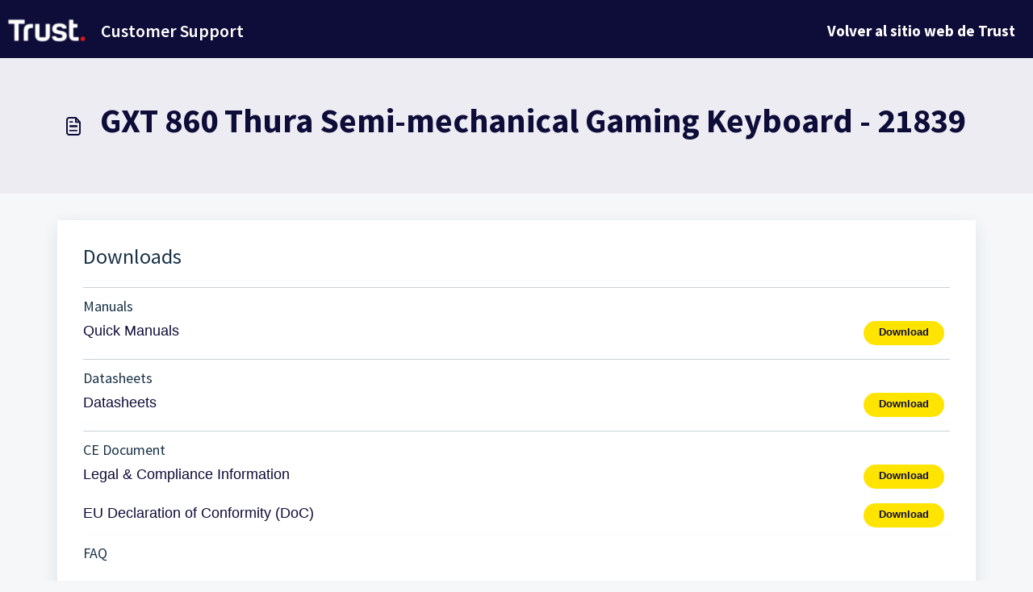

--- FILE ---
content_type: application/javascript
request_url: https://support.trust.com/assets/cdn/portal/scripts/bottom.js
body_size: 43355
content:
(window.webpackJsonp=window.webpackJsonp||[]).push([[40],{0:function(e,t,n){"use strict";function r(e,t){var n=Object.keys(e);if(Object.getOwnPropertySymbols){var r=Object.getOwnPropertySymbols(e);t&&(r=r.filter(function(t){return Object.getOwnPropertyDescriptor(e,t).enumerable})),n.push.apply(n,r)}return n}function i(e){for(var t=1;t<arguments.length;t++){var n=null!=arguments[t]?arguments[t]:{};t%2?r(Object(n),!0).forEach(function(t){f()(e,t,n[t])}):Object.getOwnPropertyDescriptors?Object.defineProperties(e,Object.getOwnPropertyDescriptors(n)):r(Object(n)).forEach(function(t){Object.defineProperty(e,t,Object.getOwnPropertyDescriptor(n,t))})}return e}function o(e){"loading"!==document.readyState?e():document.addEventListener("DOMContentLoaded",e)}function a(){var e,t=navigator,n=t.userAgent;return n.match(/chrome|chromium|crios/i)?e="chrome":n.match(/firefox|fxios/i)?e="firefox":n.match(/safari/i)?e="safari":n.match(/opr\//i)?e="opera":n.match(/edg/i)&&(e="edge"),e}function s(e){var t=arguments.length>1&&void 0!==arguments[1]?arguments[1]:"/support/",n=new URL(window.location.href).pathname,r=n.split(t)[0];return r?"".concat(r).concat(e):e}function c(e,t,n){var r=e.hasAttribute("disabled"),i=JSON.stringify(t)!==JSON.stringify(n);i?r&&e.removeAttribute("disabled"):!r&&e.setAttribute("disabled",!0)}n.d(t,"i",function(){return o}),n.d(t,"d",function(){return y}),n.d(t,"p",function(){return g}),n.d(t,"w",function(){return w}),n.d(t,"r",function(){return k}),n.d(t,"M",function(){return x}),n.d(t,"K",function(){return _}),n.d(t,"t",function(){return E}),n.d(t,"I",function(){return S}),n.d(t,"F",function(){return O}),n.d(t,"b",function(){return j}),n.d(t,"k",function(){return T}),n.d(t,"f",function(){return L}),n.d(t,"O",function(){return C}),n.d(t,"A",function(){return A}),n.d(t,"o",function(){return q}),n.d(t,"x",function(){return I}),n.d(t,"D",function(){return m}),n.d(t,"C",function(){return v}),n.d(t,"m",function(){return N}),n.d(t,"J",function(){return P}),n.d(t,"B",function(){return D}),n.d(t,"n",function(){return M}),n.d(t,"e",function(){return R}),n.d(t,"l",function(){return F}),n.d(t,"j",function(){return B}),n.d(t,"c",function(){return H}),n.d(t,"z",function(){return z}),n.d(t,"h",function(){return W}),n.d(t,"N",function(){return V}),n.d(t,"L",function(){return c}),n.d(t,"q",function(){return J}),n.d(t,"s",function(){return U}),n.d(t,"E",function(){return $}),n.d(t,"a",function(){return a}),n.d(t,"y",function(){return s}),n.d(t,"u",function(){return Y}),n.d(t,"g",function(){return G}),n.d(t,"H",function(){return Q}),n.d(t,"v",function(){return K}),n.d(t,"G",function(){return ee});var u=n(1),l=n.n(u),d=n(9),f=n.n(d),p=n(16),h=n(2),m=function(e){var t=document.createElement("div");return t.textContent=e,t.innerHTML.replace(/"/g,"&quot;")},v=function(e){try{return encodeURIComponent(e)}catch(t){return e}},g=function(){return window.localStorage.getItem("recentSearches")?JSON.parse(window.localStorage.getItem("recentSearches")):[]},y=function(){localStorage.setItem("recentSearches","")},b=function(){return window.store.currentLocale||window.store.defaultLocale},w=function(){var e=document.querySelector(".fw-recent-searches"),t=g();e.innerHTML=t.map(function(e){return'<li><a class="ps-32 line-clamp-2" href="/'.concat(b(),"/support/search?term=").concat(v(e),'">').concat(m(e),"</a></li>")}).join("")},k=function(e,t){return e&&e.classList.contains(t)},x=function(e){var t=[].concat(e);t.forEach(function(e){e&&e.classList.toggle("d-none")})},_=function(e){var t=arguments.length>1&&void 0!==arguments[1]?arguments[1]:"primary",n=[].concat(e);n.forEach(function(e){k(e,"btn-".concat(t))?e.classList.replace("btn-".concat(t),"btn-outline-".concat(t)):e.classList.replace("btn-outline-".concat(t),"btn-".concat(t))})},E=function(e){var t=[].concat(e);t.forEach(function(e){e&&!e.classList.contains("d-none")&&e.classList.add("d-none")})},S=function(e){var t=[].concat(e);t.forEach(function(e){e&&e.classList.contains("d-none")&&e.classList.remove("d-none")})},O=function(e,t){Object.keys(t).forEach(function(n){e.setAttribute(n,t[n])})},j=function(e){var t=document.createElement("input");O(t,{type:"hidden",name:"authenticity_token",value:window.csrfToken}),e.appendChild(t)},T=function(e,t){return fetch(e,i(i({},t),{},{headers:{"X-CSRF-Token":window.csrfToken}}))},L=function(e){var t=arguments.length>1&&void 0!==arguments[1]?arguments[1]:300,n=null;return function(){for(var r=arguments.length,i=new Array(r),o=0;r>o;o++)i[o]=arguments[o];clearTimeout(n),n=setTimeout(function(){e.apply(void 0,i)},t)}},C=function(e,t){e&&e.addEventListener("change",function(e){var t={};t[e.target.id]=e.target.value,Object(h.d)(e.target,Object(h.a)(e.target),t)}),t&&EventManager.on("click",t,function(){return e.dataset.formChanged=!1,Object(h.c)(e,Object(h.b)(e))?Promise.resolve():Promise.reject()})},A=function(e){[].concat(l()(e.querySelectorAll(".form-group .form-control")),l()(e.querySelectorAll(".form-group .form-check-input"))).forEach(function(e){k(e,"invalid")&&(e.classList.remove("invalid"),"checkbox"===e.type?(e.nextElementSibling.nextElementSibling.classList.remove("d-block"),e.nextElementSibling.nextElementSibling.classList.add("d-none")):(e.nextElementSibling.classList.remove("d-block"),e.nextElementSibling.classList.add("d-none")))})},q=function(e){return e.charCode?e.charCode:e.keyCode?e.keyCode:e.which?e.which:0},I=function(e){var t=q(e);return t>=48&&57>=t||t>=65&&90>=t||t>=96&&105>=t||8===t||32===t?!0:!1},P=function(e,t){return sessionStorage.setItem(e,JSON.stringify(t))},N=function(e){return sessionStorage.getItem(e)?JSON.parse(sessionStorage.getItem(e)):void 0},D=function(e){return sessionStorage.removeItem(e)},M=function(e){var t=["Bytes","KB","MB","GB","TB"];if(!e)return"0 Byte";var n=parseInt(Math.floor(Math.log(e)/Math.log(1024)));return"".concat(Math.round(e/Math.pow(1024,n),2)," ").concat(t[n])},R=function(e){return e.replace(/[A-Z]/g,function(e,t){return(0!==t?"-":"")+e.toLowerCase()})},F=function(e,t){for(var n=arguments.length>2&&void 0!==arguments[2]?arguments[2]:null;e&&e.tagName!==t.toUpperCase();){if(n&&e.tagName===n)return null;e=e.parentElement}return e},B={email:{presence:!0,email:!0}},H=50,z=function(){var e=arguments.length>0&&void 0!==arguments[0]?arguments[0]:[],t={},n=new URLSearchParams(document.location.search);return n.forEach(function(n,r){var i=decodeURIComponent(n);e.includes(r)||(r in t?t[r].push(i):t[r]=[i])}),t},W=function(e){return JSON.parse(JSON.stringify(e))},V=function(e){if(window.history.replaceState){var t="".concat(window.location.protocol,"//").concat(window.location.host).concat(window.location.pathname,"?").concat(e);window.history.replaceState({path:t},"",t)}},J=function(e){return"choicesInstance"in e},U=function(e){return"_flatpickr"in e},$=function(e){return e.offsetHeight+e.scrollTop>=e.scrollHeight},X=function(e,t){var n=e.getAttribute("aria-describedby");n&&!t.getAttribute("aria-describedby")&&t.setAttribute("aria-describedby",n)},Y=function(e){var t={altInput:!0,altInputClass:"form-control alt-flatpickr-input",altFormat:"j M, Y",dateFormat:"Y-m-d",locale:window.I18n.t("portal_js_translations.flatpickr_translations"),onReady:function(e,t,n){n.altInput&&n.input&&X(n.input,n.altInput)}};e.querySelectorAll('input[type="date"]').forEach(function(e){Object(p.a)(e,t)})},G=function(e){try{var t=e?String(e):"";return t.replace(/&lt;?/g,"<").replace(/&gt;?/g,">")}catch(n){return e}},Q=function(e){var t,n,r,i,o,a,s;if(null!==e&&void 0!==e&&null!==(t=e.defaults)&&void 0!==t&&t.options){null!==(n=window)&&void 0!==n&&null!==(r=n.store)&&void 0!==r&&null!==(i=r.portalLaunchParty)&&void 0!==i&&i.enableStrictSearch&&(e.defaults.options.searchFields=["label"],e.defaults.options.fuseOptions={threshold:.1,ignoreLocation:!0,distance:1e3});var c=null===(o=window)||void 0===o?void 0:null===(a=o.store)||void 0===a?void 0:null===(s=a.portalLaunchParty)||void 0===s?void 0:s.homepageNavAccessibilityEnabled,u=document.getElementById("navbarContent");c&&u&&u.classList.add("home_nav_accessibility_lp")}},Z=["notice","warning","error"],K=function(){setTimeout(function(){Z.forEach(function(e){var t=document.querySelector("#".concat(e,".alert"));t&&t.focus()})},500)},ee=function(e){var t=e.containerOuter.element,n=t.closest(".form-group");if(n){var r=n.querySelector("div.invalid-feedback"),i=r&&r.id;i&&!t.getAttribute("aria-describedby")&&t.setAttribute("aria-describedby",i)}}},166:function(e,t,n){!function(t,n){var r=n(t,t.document,Date);t.lazySizes=r,e.exports&&(e.exports=r)}("undefined"!=typeof window?window:{},function(e,t,n){"use strict";var r,i;if(function(){var t,n={lazyClass:"lazyload",loadedClass:"lazyloaded",loadingClass:"lazyloading",preloadClass:"lazypreload",errorClass:"lazyerror",autosizesClass:"lazyautosizes",fastLoadedClass:"ls-is-cached",iframeLoadMode:0,srcAttr:"data-src",srcsetAttr:"data-srcset",sizesAttr:"data-sizes",minSize:40,customMedia:{},init:!0,expFactor:1.5,hFac:.8,loadMode:2,loadHidden:!0,ricTimeout:0,throttleDelay:125};i=e.lazySizesConfig||e.lazysizesConfig||{};for(t in n)t in i||(i[t]=n[t])}(),!t||!t.getElementsByClassName)return{init:function(){},cfg:i,noSupport:!0};var o=t.documentElement,a=e.HTMLPictureElement,s="addEventListener",c="getAttribute",u=e[s].bind(e),l=e.setTimeout,d=e.requestAnimationFrame||l,f=e.requestIdleCallback,p=/^picture$/i,h=["load","error","lazyincluded","_lazyloaded"],m={},v=Array.prototype.forEach,g=function(e,t){return m[t]||(m[t]=new RegExp("(\\s|^)"+t+"(\\s|$)")),m[t].test(e[c]("class")||"")&&m[t]},y=function(e,t){g(e,t)||e.setAttribute("class",(e[c]("class")||"").trim()+" "+t)},b=function(e,t){var n;(n=g(e,t))&&e.setAttribute("class",(e[c]("class")||"").replace(n," "))},w=function(e,t,n){var r=n?s:"removeEventListener";n&&w(e,t),h.forEach(function(n){e[r](n,t)})},k=function(e,n,i,o,a){var s=t.createEvent("Event");return i||(i={}),i.instance=r,s.initEvent(n,!o,!a),s.detail=i,e.dispatchEvent(s),s},x=function(t,n){var r;!a&&(r=e.picturefill||i.pf)?(n&&n.src&&!t[c]("srcset")&&t.setAttribute("srcset",n.src),r({reevaluate:!0,elements:[t]})):n&&n.src&&(t.src=n.src)},_=function(e,t){return(getComputedStyle(e,null)||{})[t]},E=function(e,t,n){for(n=n||e.offsetWidth;n<i.minSize&&t&&!e._lazysizesWidth;)n=t.offsetWidth,t=t.parentNode;return n},S=function(){var e,n,r=[],i=[],o=r,a=function(){var t=o;for(o=r.length?i:r,e=!0,n=!1;t.length;)t.shift()();e=!1},s=function(r,i){e&&!i?r.apply(this,arguments):(o.push(r),n||(n=!0,(t.hidden?l:d)(a)))};return s._lsFlush=a,s}(),O=function(e,t){return t?function(){S(e)}:function(){var t=this,n=arguments;S(function(){e.apply(t,n)})}},j=function(e){var t,r=0,o=i.throttleDelay,a=i.ricTimeout,s=function(){t=!1,r=n.now(),e()},c=f&&a>49?function(){f(s,{timeout:a}),a!==i.ricTimeout&&(a=i.ricTimeout)}:O(function(){l(s)},!0);return function(e){var i;(e=e===!0)&&(a=33),t||(t=!0,i=o-(n.now()-r),0>i&&(i=0),e||9>i?c():l(c,i))}},T=function(e){var t,r,i=99,o=function(){t=null,e()},a=function(){var e=n.now()-r;i>e?l(a,i-e):(f||o)(o)};return function(){r=n.now(),t||(t=l(a,i))}},L=function(){var a,f,h,m,E,L,A,q,I,P,N,D,M=/^img$/i,R=/^iframe$/i,F="onscroll"in e&&!/(gle|ing)bot/.test(navigator.userAgent),B=0,H=0,z=0,W=-1,V=function(e){z--,(!e||0>z||!e.target)&&(z=0)},J=function(e){return null==D&&(D="hidden"==_(t.body,"visibility")),D||!("hidden"==_(e.parentNode,"visibility")&&"hidden"==_(e,"visibility"))},U=function(e,n){var r,i=e,a=J(e);for(q-=n,N+=n,I-=n,P+=n;a&&(i=i.offsetParent)&&i!=t.body&&i!=o;)a=(_(i,"opacity")||1)>0,a&&"visible"!=_(i,"overflow")&&(r=i.getBoundingClientRect(),a=P>r.left&&I<r.right&&N>r.top-1&&q<r.bottom+1);return a},$=function(){var e,n,s,u,l,d,p,h,v,g,y,b,w=r.elements;if((m=i.loadMode)&&8>z&&(e=w.length)){for(n=0,W++;e>n;n++)if(w[n]&&!w[n]._lazyRace)if(!F||r.prematureUnveil&&r.prematureUnveil(w[n]))te(w[n]);else if((h=w[n][c]("data-expand"))&&(d=1*h)||(d=H),g||(g=!i.expand||i.expand<1?o.clientHeight>500&&o.clientWidth>500?500:370:i.expand,r._defEx=g,y=g*i.expFactor,b=i.hFac,D=null,y>H&&1>z&&W>2&&m>2&&!t.hidden?(H=y,W=0):H=m>1&&W>1&&6>z?g:B),v!==d&&(L=innerWidth+d*b,A=innerHeight+d,p=-1*d,v=d),s=w[n].getBoundingClientRect(),(N=s.bottom)>=p&&(q=s.top)<=A&&(P=s.right)>=p*b&&(I=s.left)<=L&&(N||P||I||q)&&(i.loadHidden||J(w[n]))&&(f&&3>z&&!h&&(3>m||4>W)||U(w[n],d))){if(te(w[n]),l=!0,z>9)break}else!l&&f&&!u&&4>z&&4>W&&m>2&&(a[0]||i.preloadAfterLoad)&&(a[0]||!h&&(N||P||I||q||"auto"!=w[n][c](i.sizesAttr)))&&(u=a[0]||w[n]);u&&!l&&te(u)}},X=j($),Y=function(e){var t=e.target;return t._lazyCache?void delete t._lazyCache:(V(e),y(t,i.loadedClass),b(t,i.loadingClass),w(t,Q),void k(t,"lazyloaded"))},G=O(Y),Q=function(e){G({target:e.target})},Z=function(e,t){var n=e.getAttribute("data-load-mode")||i.iframeLoadMode;0==n?e.contentWindow.location.replace(t):1==n&&(e.src=t)},K=function(e){var t,n=e[c](i.srcsetAttr);(t=i.customMedia[e[c]("data-media")||e[c]("media")])&&e.setAttribute("media",t),n&&e.setAttribute("srcset",n)},ee=O(function(e,t,n,r,o){var a,s,u,d,f,m;(f=k(e,"lazybeforeunveil",t)).defaultPrevented||(r&&(n?y(e,i.autosizesClass):e.setAttribute("sizes",r)),s=e[c](i.srcsetAttr),a=e[c](i.srcAttr),o&&(u=e.parentNode,d=u&&p.test(u.nodeName||"")),m=t.firesLoad||"src"in e&&(s||a||d),f={target:e},y(e,i.loadingClass),m&&(clearTimeout(h),h=l(V,2500),w(e,Q,!0)),d&&v.call(u.getElementsByTagName("source"),K),s?e.setAttribute("srcset",s):a&&!d&&(R.test(e.nodeName)?Z(e,a):e.src=a),o&&(s||d)&&x(e,{src:a})),e._lazyRace&&delete e._lazyRace,b(e,i.lazyClass),S(function(){var t=e.complete&&e.naturalWidth>1;(!m||t)&&(t&&y(e,i.fastLoadedClass),Y(f),e._lazyCache=!0,l(function(){"_lazyCache"in e&&delete e._lazyCache},9)),"lazy"==e.loading&&z--},!0)}),te=function(e){if(!e._lazyRace){var t,n=M.test(e.nodeName),r=n&&(e[c](i.sizesAttr)||e[c]("sizes")),o="auto"==r;(!o&&f||!n||!e[c]("src")&&!e.srcset||e.complete||g(e,i.errorClass)||!g(e,i.lazyClass))&&(t=k(e,"lazyunveilread").detail,o&&C.updateElem(e,!0,e.offsetWidth),e._lazyRace=!0,z++,ee(e,t,o,r,n))}},ne=T(function(){i.loadMode=3,X()}),re=function(){3==i.loadMode&&(i.loadMode=2),ne()},ie=function(){if(!f){if(n.now()-E<999)return void l(ie,999);f=!0,i.loadMode=3,X(),u("scroll",re,!0)}};return{_:function(){E=n.now(),r.elements=t.getElementsByClassName(i.lazyClass),a=t.getElementsByClassName(i.lazyClass+" "+i.preloadClass),u("scroll",X,!0),u("resize",X,!0),u("pageshow",function(e){if(e.persisted){var n=t.querySelectorAll("."+i.loadingClass);n.length&&n.forEach&&d(function(){n.forEach(function(e){e.complete&&te(e)})})}}),e.MutationObserver?new MutationObserver(X).observe(o,{childList:!0,subtree:!0,attributes:!0}):(o[s]("DOMNodeInserted",X,!0),o[s]("DOMAttrModified",X,!0),setInterval(X,999)),u("hashchange",X,!0),["focus","mouseover","click","load","transitionend","animationend"].forEach(function(e){t[s](e,X,!0)}),/d$|^c/.test(t.readyState)?ie():(u("load",ie),t[s]("DOMContentLoaded",X),l(ie,2e4)),r.elements.length?($(),S._lsFlush()):X()},checkElems:X,unveil:te,_aLSL:re}}(),C=function(){var e,n=O(function(e,t,n,r){var i,o,a;if(e._lazysizesWidth=r,r+="px",e.setAttribute("sizes",r),p.test(t.nodeName||""))for(i=t.getElementsByTagName("source"),o=0,a=i.length;a>o;o++)i[o].setAttribute("sizes",r);n.detail.dataAttr||x(e,n.detail)}),r=function(e,t,r){var i,o=e.parentNode;o&&(r=E(e,o,r),i=k(e,"lazybeforesizes",{width:r,dataAttr:!!t}),i.defaultPrevented||(r=i.detail.width,r&&r!==e._lazysizesWidth&&n(e,o,i,r)))},o=function(){var t,n=e.length;if(n)for(t=0;n>t;t++)r(e[t])},a=T(o);return{_:function(){e=t.getElementsByClassName(i.autosizesClass),u("resize",a)},checkElems:a,updateElem:r}}(),A=function(){!A.i&&t.getElementsByClassName&&(A.i=!0,C._(),L._())};return l(function(){i.init&&A()}),r={cfg:i,autoSizer:C,loader:L,init:A,uP:x,aC:y,rC:b,hC:g,fire:k,gW:E,rAF:S}})},183:function(e,t,n){var r,i;!function(o){r=[n(184)],i=function(e){return o(e)}.apply(t,r),!(void 0!==i&&(e.exports=i))}(function(e){"use strict";function t(e){void 0===e&&(e=window.navigator.userAgent),e=e.toLowerCase();var t=/(edge)\/([\w.]+)/.exec(e)||/(opr)[\/]([\w.]+)/.exec(e)||/(chrome)[ \/]([\w.]+)/.exec(e)||/(iemobile)[\/]([\w.]+)/.exec(e)||/(version)(applewebkit)[ \/]([\w.]+).*(safari)[ \/]([\w.]+)/.exec(e)||/(webkit)[ \/]([\w.]+).*(version)[ \/]([\w.]+).*(safari)[ \/]([\w.]+)/.exec(e)||/(webkit)[ \/]([\w.]+)/.exec(e)||/(opera)(?:.*version|)[ \/]([\w.]+)/.exec(e)||/(msie) ([\w.]+)/.exec(e)||e.indexOf("trident")>=0&&/(rv)(?::| )([\w.]+)/.exec(e)||e.indexOf("compatible")<0&&/(mozilla)(?:.*? rv:([\w.]+)|)/.exec(e)||[],n=/(ipad)/.exec(e)||/(ipod)/.exec(e)||/(windows phone)/.exec(e)||/(iphone)/.exec(e)||/(kindle)/.exec(e)||/(silk)/.exec(e)||/(android)/.exec(e)||/(win)/.exec(e)||/(mac)/.exec(e)||/(linux)/.exec(e)||/(cros)/.exec(e)||/(playbook)/.exec(e)||/(bb)/.exec(e)||/(blackberry)/.exec(e)||[],r={},i={browser:t[5]||t[3]||t[1]||"",version:t[2]||t[4]||"0",versionNumber:t[4]||t[2]||"0",platform:n[0]||""};if(i.browser&&(r[i.browser]=!0,r.version=i.version,r.versionNumber=parseInt(i.versionNumber,10)),i.platform&&(r[i.platform]=!0),(r.android||r.bb||r.blackberry||r.ipad||r.iphone||r.ipod||r.kindle||r.playbook||r.silk||r["windows phone"])&&(r.mobile=!0),(r.cros||r.mac||r.linux||r.win)&&(r.desktop=!0),(r.chrome||r.opr||r.safari)&&(r.webkit=!0),r.rv||r.iemobile){var o="msie";i.browser=o,r[o]=!0}if(r.edge){delete r.edge;var a="msedge";i.browser=a,r[a]=!0}if(r.safari&&r.blackberry){var s="blackberry";i.browser=s,r[s]=!0}if(r.safari&&r.playbook){var c="playbook";i.browser=c,r[c]=!0}if(r.bb){var u="blackberry";i.browser=u,r[u]=!0}if(r.opr){var l="opera";i.browser=l,r[l]=!0}if(r.safari&&r.android){var d="android";i.browser=d,r[d]=!0}if(r.safari&&r.kindle){var f="kindle";i.browser=f,r[f]=!0}if(r.safari&&r.silk){var p="silk";i.browser=p,r[p]=!0}return r.name=i.browser,r.platform=i.platform,r}return window.jQBrowser=t(window.navigator.userAgent),window.jQBrowser.uaMatch=t,e&&(e.browser=window.jQBrowser),window.jQBrowser})},184:function(e,t,n){var r=n(185),i=n(186),o=i;"undefined"==typeof o.jQuery&&(o.jQuery=r),e.exports=r},185:function(e,t,n){var r,i;!function(t,n){"use strict";"object"==typeof e.exports?e.exports=t.document?n(t,!0):function(e){if(!e.document)throw new Error("jQuery requires a window with a document");return n(e)}:n(t)}("undefined"!=typeof window?window:this,function(n,o){"use strict";function a(e,t,n){n=n||Se;var r,i,o=n.createElement("script");if(o.text=e,t)for(r in Oe)i=t[r]||t.getAttribute&&t.getAttribute(r),i&&o.setAttribute(r,i);n.head.appendChild(o).parentNode.removeChild(o)}function s(e){return null==e?e+"":"object"==typeof e||"function"==typeof e?ge[ye.call(e)]||"object":typeof e}function c(e){var t=!!e&&"length"in e&&e.length,n=s(e);return _e(e)||Ee(e)?!1:"array"===n||0===t||"number"==typeof t&&t>0&&t-1 in e}function u(e,t){return e.nodeName&&e.nodeName.toLowerCase()===t.toLowerCase()}function l(e,t,n){return _e(t)?Te.grep(e,function(e,r){return!!t.call(e,r,e)!==n}):t.nodeType?Te.grep(e,function(e){return e===t!==n}):"string"!=typeof t?Te.grep(e,function(e){return ve.call(t,e)>-1!==n}):Te.filter(t,e,n)}function d(e,t){for(;(e=e[t])&&1!==e.nodeType;);return e}function f(e){var t={};return Te.each(e.match(Fe)||[],function(e,n){t[n]=!0}),t}function p(e){return e}function h(e){throw e}function m(e,t,n,r){var i;try{e&&_e(i=e.promise)?i.call(e).done(t).fail(n):e&&_e(i=e.then)?i.call(e,t,n):t.apply(void 0,[e].slice(r))}catch(e){n.apply(void 0,[e])}}function v(){Se.removeEventListener("DOMContentLoaded",v),n.removeEventListener("load",v),Te.ready()}function g(e,t){return t.toUpperCase()}function y(e){return e.replace(We,"ms-").replace(Ve,g)}function b(){this.expando=Te.expando+b.uid++}function w(e){return"true"===e?!0:"false"===e?!1:"null"===e?null:e===+e+""?+e:Xe.test(e)?JSON.parse(e):e}function k(e,t,n){var r;if(void 0===n&&1===e.nodeType)if(r="data-"+t.replace(Ye,"-$&").toLowerCase(),n=e.getAttribute(r),"string"==typeof n){try{n=w(n)}catch(i){}$e.set(e,t,n)}else n=void 0;return n}function x(e,t,n,r){var i,o,a=20,s=r?function(){return r.cur()}:function(){return Te.css(e,t,"")},c=s(),u=n&&n[3]||(Te.cssNumber[t]?"":"px"),l=e.nodeType&&(Te.cssNumber[t]||"px"!==u&&+c)&&Qe.exec(Te.css(e,t));if(l&&l[3]!==u){for(c/=2,u=u||l[3],l=+c||1;a--;)Te.style(e,t,l+u),(1-o)*(1-(o=s()/c||.5))<=0&&(a=0),l/=o;l=2*l,Te.style(e,t,l+u),n=n||[]}return n&&(l=+l||+c||0,i=n[1]?l+(n[1]+1)*n[2]:+n[2],r&&(r.unit=u,r.start=l,r.end=i)),i}function _(e){var t,n=e.ownerDocument,r=e.nodeName,i=rt[r];return i?i:(t=n.body.appendChild(n.createElement(r)),i=Te.css(t,"display"),t.parentNode.removeChild(t),"none"===i&&(i="block"),rt[r]=i,i)}function E(e,t){for(var n,r,i=[],o=0,a=e.length;a>o;o++)r=e[o],r.style&&(n=r.style.display,t?("none"===n&&(i[o]=Ue.get(r,"display")||null,i[o]||(r.style.display="")),""===r.style.display&&nt(r)&&(i[o]=_(r))):"none"!==n&&(i[o]="none",Ue.set(r,"display",n)));for(o=0;a>o;o++)null!=i[o]&&(e[o].style.display=i[o]);return e}function S(e,t){var n;return n="undefined"!=typeof e.getElementsByTagName?e.getElementsByTagName(t||"*"):"undefined"!=typeof e.querySelectorAll?e.querySelectorAll(t||"*"):[],void 0===t||t&&u(e,t)?Te.merge([e],n):n}function O(e,t){for(var n=0,r=e.length;r>n;n++)Ue.set(e[n],"globalEval",!t||Ue.get(t[n],"globalEval"))}function j(e,t,n,r,i){for(var o,a,c,u,l,d,f=t.createDocumentFragment(),p=[],h=0,m=e.length;m>h;h++)if(o=e[h],o||0===o)if("object"===s(o))Te.merge(p,o.nodeType?[o]:o);else if(ct.test(o)){for(a=a||f.appendChild(t.createElement("div")),c=(ot.exec(o)||["",""])[1].toLowerCase(),u=st[c]||st._default,a.innerHTML=u[1]+Te.htmlPrefilter(o)+u[2],d=u[0];d--;)a=a.lastChild;Te.merge(p,a.childNodes),a=f.firstChild,a.textContent=""}else p.push(t.createTextNode(o));for(f.textContent="",h=0;o=p[h++];)if(r&&Te.inArray(o,r)>-1)i&&i.push(o);else if(l=et(o),a=S(f.appendChild(o),"script"),l&&O(a),n)for(d=0;o=a[d++];)at.test(o.type||"")&&n.push(o);return f}function T(){return!0}function L(){return!1}function C(e,t){return e===A()==("focus"===t)}function A(){try{return Se.activeElement}catch(e){}}function q(e,t,n,r,i,o){var a,s;if("object"==typeof t){"string"!=typeof n&&(r=r||n,n=void 0);for(s in t)q(e,s,n,r,t[s],o);return e}if(null==r&&null==i?(i=n,r=n=void 0):null==i&&("string"==typeof n?(i=r,r=void 0):(i=r,r=n,n=void 0)),i===!1)i=L;else if(!i)return e;return 1===o&&(a=i,i=function(e){return Te().off(e),a.apply(this,arguments)},i.guid=a.guid||(a.guid=Te.guid++)),e.each(function(){Te.event.add(this,t,i,r,n)})}function I(e,t,n){return n?(Ue.set(e,t,!1),void Te.event.add(e,t,{namespace:!1,handler:function(e){var r,i,o=Ue.get(this,t);if(1&e.isTrigger&&this[t]){if(o.length)(Te.event.special[t]||{}).delegateType&&e.stopPropagation();else if(o=pe.call(arguments),Ue.set(this,t,o),r=n(this,t),this[t](),i=Ue.get(this,t),o!==i||r?Ue.set(this,t,!1):i={},o!==i)return e.stopImmediatePropagation(),e.preventDefault(),i&&i.value}else o.length&&(Ue.set(this,t,{value:Te.event.trigger(Te.extend(o[0],Te.Event.prototype),o.slice(1),this)}),e.stopImmediatePropagation())}})):void(void 0===Ue.get(e,t)&&Te.event.add(e,t,T))}function P(e,t){return u(e,"table")&&u(11!==t.nodeType?t:t.firstChild,"tr")?Te(e).children("tbody")[0]||e:e}function N(e){return e.type=(null!==e.getAttribute("type"))+"/"+e.type,e}function D(e){return"true/"===(e.type||"").slice(0,5)?e.type=e.type.slice(5):e.removeAttribute("type"),e}function M(e,t){var n,r,i,o,a,s,c;if(1===t.nodeType){if(Ue.hasData(e)&&(o=Ue.get(e),c=o.events)){Ue.remove(t,"handle events");for(i in c)for(n=0,r=c[i].length;r>n;n++)Te.event.add(t,i,c[i][n])}$e.hasData(e)&&(a=$e.access(e),s=Te.extend({},a),$e.set(t,s))}}function R(e,t){var n=t.nodeName.toLowerCase();"input"===n&&it.test(e.type)?t.checked=e.checked:("input"===n||"textarea"===n)&&(t.defaultValue=e.defaultValue)}function F(e,t,n,r){t=he(t);var i,o,s,c,u,l,d=0,f=e.length,p=f-1,h=t[0],m=_e(h);if(m||f>1&&"string"==typeof h&&!xe.checkClone&&dt.test(h))return e.each(function(i){var o=e.eq(i);m&&(t[0]=h.call(this,i,o.html())),F(o,t,n,r)});if(f&&(i=j(t,e[0].ownerDocument,!1,e,r),o=i.firstChild,1===i.childNodes.length&&(i=o),o||r)){for(s=Te.map(S(i,"script"),N),c=s.length;f>d;d++)u=i,d!==p&&(u=Te.clone(u,!0,!0),c&&Te.merge(s,S(u,"script"))),n.call(e[d],u,d);if(c)for(l=s[s.length-1].ownerDocument,Te.map(s,D),d=0;c>d;d++)u=s[d],at.test(u.type||"")&&!Ue.access(u,"globalEval")&&Te.contains(l,u)&&(u.src&&"module"!==(u.type||"").toLowerCase()?Te._evalUrl&&!u.noModule&&Te._evalUrl(u.src,{nonce:u.nonce||u.getAttribute("nonce")},l):a(u.textContent.replace(ft,""),u,l))}return e}function B(e,t,n){for(var r,i=t?Te.filter(t,e):e,o=0;null!=(r=i[o]);o++)n||1!==r.nodeType||Te.cleanData(S(r)),r.parentNode&&(n&&et(r)&&O(S(r,"script")),r.parentNode.removeChild(r));return e}function H(e,t,n){var r,i,o,a,s=e.style;return n=n||ht(e),n&&(a=n.getPropertyValue(t)||n[t],""!==a||et(e)||(a=Te.style(e,t)),!xe.pixelBoxStyles()&&pt.test(a)&&vt.test(t)&&(r=s.width,i=s.minWidth,o=s.maxWidth,s.minWidth=s.maxWidth=s.width=a,a=n.width,s.width=r,s.minWidth=i,s.maxWidth=o)),void 0!==a?a+"":a}function z(e,t){return{get:function(){return e()?void delete this.get:(this.get=t).apply(this,arguments)}}}function W(e){for(var t=e[0].toUpperCase()+e.slice(1),n=gt.length;n--;)if(e=gt[n]+t,e in yt)return e}function V(e){var t=Te.cssProps[e]||bt[e];return t?t:e in yt?e:bt[e]=W(e)||e}function J(e,t,n){var r=Qe.exec(t);return r?Math.max(0,r[2]-(n||0))+(r[3]||"px"):t}function U(e,t,n,r,i,o){var a="width"===t?1:0,s=0,c=0;if(n===(r?"border":"content"))return 0;for(;4>a;a+=2)"margin"===n&&(c+=Te.css(e,n+Ze[a],!0,i)),r?("content"===n&&(c-=Te.css(e,"padding"+Ze[a],!0,i)),"margin"!==n&&(c-=Te.css(e,"border"+Ze[a]+"Width",!0,i))):(c+=Te.css(e,"padding"+Ze[a],!0,i),"padding"!==n?c+=Te.css(e,"border"+Ze[a]+"Width",!0,i):s+=Te.css(e,"border"+Ze[a]+"Width",!0,i));return!r&&o>=0&&(c+=Math.max(0,Math.ceil(e["offset"+t[0].toUpperCase()+t.slice(1)]-o-c-s-.5))||0),c}function $(e,t,n){var r=ht(e),i=!xe.boxSizingReliable()||n,o=i&&"border-box"===Te.css(e,"boxSizing",!1,r),a=o,s=H(e,t,r),c="offset"+t[0].toUpperCase()+t.slice(1);if(pt.test(s)){if(!n)return s;s="auto"}return(!xe.boxSizingReliable()&&o||!xe.reliableTrDimensions()&&u(e,"tr")||"auto"===s||!parseFloat(s)&&"inline"===Te.css(e,"display",!1,r))&&e.getClientRects().length&&(o="border-box"===Te.css(e,"boxSizing",!1,r),a=c in e,a&&(s=e[c])),s=parseFloat(s)||0,s+U(e,t,n||(o?"border":"content"),a,r,s)+"px"}function X(e,t,n,r,i){return new X.prototype.init(e,t,n,r,i)}function Y(){St&&(Se.hidden===!1&&n.requestAnimationFrame?n.requestAnimationFrame(Y):n.setTimeout(Y,Te.fx.interval),Te.fx.tick())}function G(){return n.setTimeout(function(){Et=void 0}),Et=Date.now()}function Q(e,t){var n,r=0,i={height:e};for(t=t?1:0;4>r;r+=2-t)n=Ze[r],i["margin"+n]=i["padding"+n]=e;return t&&(i.opacity=i.width=e),i}function Z(e,t,n){for(var r,i=(te.tweeners[t]||[]).concat(te.tweeners["*"]),o=0,a=i.length;a>o;o++)if(r=i[o].call(n,t,e))return r}function K(e,t,n){var r,i,o,a,s,c,u,l,d="width"in t||"height"in t,f=this,p={},h=e.style,m=e.nodeType&&nt(e),v=Ue.get(e,"fxshow");n.queue||(a=Te._queueHooks(e,"fx"),null==a.unqueued&&(a.unqueued=0,s=a.empty.fire,a.empty.fire=function(){a.unqueued||s()}),a.unqueued++,f.always(function(){f.always(function(){a.unqueued--,Te.queue(e,"fx").length||a.empty.fire()})}));for(r in t)if(i=t[r],Ot.test(i)){if(delete t[r],o=o||"toggle"===i,i===(m?"hide":"show")){if("show"!==i||!v||void 0===v[r])continue;m=!0}p[r]=v&&v[r]||Te.style(e,r)}if(c=!Te.isEmptyObject(t),c||!Te.isEmptyObject(p)){d&&1===e.nodeType&&(n.overflow=[h.overflow,h.overflowX,h.overflowY],u=v&&v.display,null==u&&(u=Ue.get(e,"display")),l=Te.css(e,"display"),"none"===l&&(u?l=u:(E([e],!0),u=e.style.display||u,l=Te.css(e,"display"),E([e]))),("inline"===l||"inline-block"===l&&null!=u)&&"none"===Te.css(e,"float")&&(c||(f.done(function(){h.display=u}),null==u&&(l=h.display,u="none"===l?"":l)),h.display="inline-block")),n.overflow&&(h.overflow="hidden",f.always(function(){h.overflow=n.overflow[0],h.overflowX=n.overflow[1],h.overflowY=n.overflow[2]})),c=!1;for(r in p)c||(v?"hidden"in v&&(m=v.hidden):v=Ue.access(e,"fxshow",{display:u}),o&&(v.hidden=!m),m&&E([e],!0),f.done(function(){m||E([e]),Ue.remove(e,"fxshow");for(r in p)Te.style(e,r,p[r])})),c=Z(m?v[r]:0,r,f),r in v||(v[r]=c.start,m&&(c.end=c.start,c.start=0))}}function ee(e,t){var n,r,i,o,a;for(n in e)if(r=y(n),i=t[r],o=e[n],Array.isArray(o)&&(i=o[1],o=e[n]=o[0]),n!==r&&(e[r]=o,delete e[n]),a=Te.cssHooks[r],a&&"expand"in a){o=a.expand(o),delete e[r];for(n in o)n in e||(e[n]=o[n],t[n]=i)}else t[r]=i}function te(e,t,n){var r,i,o=0,a=te.prefilters.length,s=Te.Deferred().always(function(){delete c.elem}),c=function(){if(i)return!1;for(var t=Et||G(),n=Math.max(0,u.startTime+u.duration-t),r=n/u.duration||0,o=1-r,a=0,c=u.tweens.length;c>a;a++)u.tweens[a].run(o);return s.notifyWith(e,[u,o,n]),1>o&&c?n:(c||s.notifyWith(e,[u,1,0]),s.resolveWith(e,[u]),!1)},u=s.promise({elem:e,props:Te.extend({},t),opts:Te.extend(!0,{specialEasing:{},easing:Te.easing._default},n),originalProperties:t,originalOptions:n,startTime:Et||G(),duration:n.duration,tweens:[],createTween:function(t,n){var r=Te.Tween(e,u.opts,t,n,u.opts.specialEasing[t]||u.opts.easing);return u.tweens.push(r),r},stop:function(t){var n=0,r=t?u.tweens.length:0;if(i)return this;for(i=!0;r>n;n++)u.tweens[n].run(1);return t?(s.notifyWith(e,[u,1,0]),s.resolveWith(e,[u,t])):s.rejectWith(e,[u,t]),this}}),l=u.props;for(ee(l,u.opts.specialEasing);a>o;o++)if(r=te.prefilters[o].call(u,e,l,u.opts))return _e(r.stop)&&(Te._queueHooks(u.elem,u.opts.queue).stop=r.stop.bind(r)),r;return Te.map(l,Z,u),_e(u.opts.start)&&u.opts.start.call(e,u),u.progress(u.opts.progress).done(u.opts.done,u.opts.complete).fail(u.opts.fail).always(u.opts.always),Te.fx.timer(Te.extend(c,{elem:e,anim:u,queue:u.opts.queue})),u}function ne(e){var t=e.match(Fe)||[];return t.join(" ")}function re(e){return e.getAttribute&&e.getAttribute("class")||""}function ie(e){return Array.isArray(e)?e:"string"==typeof e?e.match(Fe)||[]:[]}function oe(e,t,n,r){var i;if(Array.isArray(t))Te.each(t,function(t,i){n||Rt.test(e)?r(e,i):oe(e+"["+("object"==typeof i&&null!=i?t:"")+"]",i,n,r)});else if(n||"object"!==s(t))r(e,t);else for(i in t)oe(e+"["+i+"]",t[i],n,r)}function ae(e){return function(t,n){"string"!=typeof t&&(n=t,t="*");var r,i=0,o=t.toLowerCase().match(Fe)||[];if(_e(n))for(;r=o[i++];)"+"===r[0]?(r=r.slice(1)||"*",(e[r]=e[r]||[]).unshift(n)):(e[r]=e[r]||[]).push(n)}}function se(e,t,n,r){function i(s){var c;return o[s]=!0,Te.each(e[s]||[],function(e,s){var u=s(t,n,r);return"string"!=typeof u||a||o[u]?a?!(c=u):void 0:(t.dataTypes.unshift(u),i(u),!1)}),c}var o={},a=e===Gt;return i(t.dataTypes[0])||!o["*"]&&i("*")}function ce(e,t){var n,r,i=Te.ajaxSettings.flatOptions||{};for(n in t)void 0!==t[n]&&((i[n]?e:r||(r={}))[n]=t[n]);return r&&Te.extend(!0,e,r),e}function ue(e,t,n){for(var r,i,o,a,s=e.contents,c=e.dataTypes;"*"===c[0];)c.shift(),void 0===r&&(r=e.mimeType||t.getResponseHeader("Content-Type"));if(r)for(i in s)if(s[i]&&s[i].test(r)){c.unshift(i);break}if(c[0]in n)o=c[0];else{for(i in n){if(!c[0]||e.converters[i+" "+c[0]]){o=i;break}a||(a=i)}o=o||a}return o?(o!==c[0]&&c.unshift(o),n[o]):void 0}function le(e,t,n,r){var i,o,a,s,c,u={},l=e.dataTypes.slice();if(l[1])for(a in e.converters)u[a.toLowerCase()]=e.converters[a];for(o=l.shift();o;)if(e.responseFields[o]&&(n[e.responseFields[o]]=t),!c&&r&&e.dataFilter&&(t=e.dataFilter(t,e.dataType)),c=o,o=l.shift())if("*"===o)o=c;else if("*"!==c&&c!==o){if(a=u[c+" "+o]||u["* "+o],!a)for(i in u)if(s=i.split(" "),s[1]===o&&(a=u[c+" "+s[0]]||u["* "+s[0]])){a===!0?a=u[i]:u[i]!==!0&&(o=s[0],l.unshift(s[1]));break}if(a!==!0)if(a&&e["throws"])t=a(t);else try{t=a(t)}catch(d){return{state:"parsererror",error:a?d:"No conversion from "+c+" to "+o}}}return{state:"success",data:t}}var de=[],fe=Object.getPrototypeOf,pe=de.slice,he=de.flat?function(e){return de.flat.call(e)}:function(e){return de.concat.apply([],e)},me=de.push,ve=de.indexOf,ge={},ye=ge.toString,be=ge.hasOwnProperty,we=be.toString,ke=we.call(Object),xe={},_e=function(e){return"function"==typeof e&&"number"!=typeof e.nodeType&&"function"!=typeof e.item},Ee=function(e){return null!=e&&e===e.window},Se=n.document,Oe={type:!0,src:!0,nonce:!0,noModule:!0},je="3.6.0",Te=function(e,t){return new Te.fn.init(e,t)};Te.fn=Te.prototype={jquery:je,constructor:Te,length:0,toArray:function(){return pe.call(this)},get:function(e){return null==e?pe.call(this):0>e?this[e+this.length]:this[e]},pushStack:function(e){var t=Te.merge(this.constructor(),e);return t.prevObject=this,t},each:function(e){return Te.each(this,e)},map:function(e){return this.pushStack(Te.map(this,function(t,n){return e.call(t,n,t)}))},slice:function(){return this.pushStack(pe.apply(this,arguments))},first:function(){return this.eq(0)},last:function(){return this.eq(-1)},even:function(){return this.pushStack(Te.grep(this,function(e,t){
return(t+1)%2}))},odd:function(){return this.pushStack(Te.grep(this,function(e,t){return t%2}))},eq:function(e){var t=this.length,n=+e+(0>e?t:0);return this.pushStack(n>=0&&t>n?[this[n]]:[])},end:function(){return this.prevObject||this.constructor()},push:me,sort:de.sort,splice:de.splice},Te.extend=Te.fn.extend=function(){var e,t,n,r,i,o,a=arguments[0]||{},s=1,c=arguments.length,u=!1;for("boolean"==typeof a&&(u=a,a=arguments[s]||{},s++),"object"==typeof a||_e(a)||(a={}),s===c&&(a=this,s--);c>s;s++)if(null!=(e=arguments[s]))for(t in e)r=e[t],"__proto__"!==t&&a!==r&&(u&&r&&(Te.isPlainObject(r)||(i=Array.isArray(r)))?(n=a[t],o=i&&!Array.isArray(n)?[]:i||Te.isPlainObject(n)?n:{},i=!1,a[t]=Te.extend(u,o,r)):void 0!==r&&(a[t]=r));return a},Te.extend({expando:"jQuery"+(je+Math.random()).replace(/\D/g,""),isReady:!0,error:function(e){throw new Error(e)},noop:function(){},isPlainObject:function(e){var t,n;return e&&"[object Object]"===ye.call(e)?(t=fe(e))?(n=be.call(t,"constructor")&&t.constructor,"function"==typeof n&&we.call(n)===ke):!0:!1},isEmptyObject:function(e){var t;for(t in e)return!1;return!0},globalEval:function(e,t,n){a(e,{nonce:t&&t.nonce},n)},each:function(e,t){var n,r=0;if(c(e))for(n=e.length;n>r&&t.call(e[r],r,e[r])!==!1;r++);else for(r in e)if(t.call(e[r],r,e[r])===!1)break;return e},makeArray:function(e,t){var n=t||[];return null!=e&&(c(Object(e))?Te.merge(n,"string"==typeof e?[e]:e):me.call(n,e)),n},inArray:function(e,t,n){return null==t?-1:ve.call(t,e,n)},merge:function(e,t){for(var n=+t.length,r=0,i=e.length;n>r;r++)e[i++]=t[r];return e.length=i,e},grep:function(e,t,n){for(var r,i=[],o=0,a=e.length,s=!n;a>o;o++)r=!t(e[o],o),r!==s&&i.push(e[o]);return i},map:function(e,t,n){var r,i,o=0,a=[];if(c(e))for(r=e.length;r>o;o++)i=t(e[o],o,n),null!=i&&a.push(i);else for(o in e)i=t(e[o],o,n),null!=i&&a.push(i);return he(a)},guid:1,support:xe}),"function"==typeof Symbol&&(Te.fn[Symbol.iterator]=de[Symbol.iterator]),Te.each("Boolean Number String Function Array Date RegExp Object Error Symbol".split(" "),function(e,t){ge["[object "+t+"]"]=t.toLowerCase()});var Le=function(e){function t(e,t,n,r){var i,o,a,s,c,u,l,f=t&&t.ownerDocument,h=t?t.nodeType:9;if(n=n||[],"string"!=typeof e||!e||1!==h&&9!==h&&11!==h)return n;if(!r&&(q(t),t=t||I,N)){if(11!==h&&(c=be.exec(e)))if(i=c[1]){if(9===h){if(!(a=t.getElementById(i)))return n;if(a.id===i)return n.push(a),n}else if(f&&(a=f.getElementById(i))&&F(t,a)&&a.id===i)return n.push(a),n}else{if(c[2])return K.apply(n,t.getElementsByTagName(e)),n;if((i=c[3])&&x.getElementsByClassName&&t.getElementsByClassName)return K.apply(n,t.getElementsByClassName(i)),n}if(x.qsa&&!$[e+" "]&&(!D||!D.test(e))&&(1!==h||"object"!==t.nodeName.toLowerCase())){if(l=e,f=t,1===h&&(de.test(e)||le.test(e))){for(f=we.test(e)&&d(t.parentNode)||t,f===t&&x.scope||((s=t.getAttribute("id"))?s=s.replace(_e,Ee):t.setAttribute("id",s=B)),u=O(e),o=u.length;o--;)u[o]=(s?"#"+s:":scope")+" "+p(u[o]);l=u.join(",")}try{return K.apply(n,f.querySelectorAll(l)),n}catch(m){$(e,!0)}finally{s===B&&t.removeAttribute("id")}}}return T(e.replace(ce,"$1"),t,n,r)}function n(){function e(n,r){return t.push(n+" ")>_.cacheLength&&delete e[t.shift()],e[n+" "]=r}var t=[];return e}function r(e){return e[B]=!0,e}function i(e){var t=I.createElement("fieldset");try{return!!e(t)}catch(n){return!1}finally{t.parentNode&&t.parentNode.removeChild(t),t=null}}function o(e,t){for(var n=e.split("|"),r=n.length;r--;)_.attrHandle[n[r]]=t}function a(e,t){var n=t&&e,r=n&&1===e.nodeType&&1===t.nodeType&&e.sourceIndex-t.sourceIndex;if(r)return r;if(n)for(;n=n.nextSibling;)if(n===t)return-1;return e?1:-1}function s(e){return function(t){var n=t.nodeName.toLowerCase();return"input"===n&&t.type===e}}function c(e){return function(t){var n=t.nodeName.toLowerCase();return("input"===n||"button"===n)&&t.type===e}}function u(e){return function(t){return"form"in t?t.parentNode&&t.disabled===!1?"label"in t?"label"in t.parentNode?t.parentNode.disabled===e:t.disabled===e:t.isDisabled===e||t.isDisabled!==!e&&Oe(t)===e:t.disabled===e:"label"in t?t.disabled===e:!1}}function l(e){return r(function(t){return t=+t,r(function(n,r){for(var i,o=e([],n.length,t),a=o.length;a--;)n[i=o[a]]&&(n[i]=!(r[i]=n[i]))})})}function d(e){return e&&"undefined"!=typeof e.getElementsByTagName&&e}function f(){}function p(e){for(var t=0,n=e.length,r="";n>t;t++)r+=e[t].value;return r}function h(e,t,n){var r=t.dir,i=t.next,o=i||r,a=n&&"parentNode"===o,s=W++;return t.first?function(t,n,i){for(;t=t[r];)if(1===t.nodeType||a)return e(t,n,i);return!1}:function(t,n,c){var u,l,d,f=[z,s];if(c){for(;t=t[r];)if((1===t.nodeType||a)&&e(t,n,c))return!0}else for(;t=t[r];)if(1===t.nodeType||a)if(d=t[B]||(t[B]={}),l=d[t.uniqueID]||(d[t.uniqueID]={}),i&&i===t.nodeName.toLowerCase())t=t[r]||t;else{if((u=l[o])&&u[0]===z&&u[1]===s)return f[2]=u[2];if(l[o]=f,f[2]=e(t,n,c))return!0}return!1}}function m(e){return e.length>1?function(t,n,r){for(var i=e.length;i--;)if(!e[i](t,n,r))return!1;return!0}:e[0]}function v(e,n,r){for(var i=0,o=n.length;o>i;i++)t(e,n[i],r);return r}function g(e,t,n,r,i){for(var o,a=[],s=0,c=e.length,u=null!=t;c>s;s++)(o=e[s])&&(!n||n(o,r,i))&&(a.push(o),u&&t.push(s));return a}function y(e,t,n,i,o,a){return i&&!i[B]&&(i=y(i)),o&&!o[B]&&(o=y(o,a)),r(function(r,a,s,c){var u,l,d,f=[],p=[],h=a.length,m=r||v(t||"*",s.nodeType?[s]:s,[]),y=!e||!r&&t?m:g(m,f,e,s,c),b=n?o||(r?e:h||i)?[]:a:y;if(n&&n(y,b,s,c),i)for(u=g(b,p),i(u,[],s,c),l=u.length;l--;)(d=u[l])&&(b[p[l]]=!(y[p[l]]=d));if(r){if(o||e){if(o){for(u=[],l=b.length;l--;)(d=b[l])&&u.push(y[l]=d);o(null,b=[],u,c)}for(l=b.length;l--;)(d=b[l])&&(u=o?te(r,d):f[l])>-1&&(r[u]=!(a[u]=d))}}else b=g(b===a?b.splice(h,b.length):b),o?o(null,a,b,c):K.apply(a,b)})}function b(e){for(var t,n,r,i=e.length,o=_.relative[e[0].type],a=o||_.relative[" "],s=o?1:0,c=h(function(e){return e===t},a,!0),u=h(function(e){return te(t,e)>-1},a,!0),l=[function(e,n,r){var i=!o&&(r||n!==L)||((t=n).nodeType?c(e,n,r):u(e,n,r));return t=null,i}];i>s;s++)if(n=_.relative[e[s].type])l=[h(m(l),n)];else{if(n=_.filter[e[s].type].apply(null,e[s].matches),n[B]){for(r=++s;i>r&&!_.relative[e[r].type];r++);return y(s>1&&m(l),s>1&&p(e.slice(0,s-1).concat({value:" "===e[s-2].type?"*":""})).replace(ce,"$1"),n,r>s&&b(e.slice(s,r)),i>r&&b(e=e.slice(r)),i>r&&p(e))}l.push(n)}return m(l)}function w(e,n){var i=n.length>0,o=e.length>0,a=function(r,a,s,c,u){var l,d,f,p=0,h="0",m=r&&[],v=[],y=L,b=r||o&&_.find.TAG("*",u),w=z+=null==y?1:Math.random()||.1,k=b.length;for(u&&(L=a==I||a||u);h!==k&&null!=(l=b[h]);h++){if(o&&l){for(d=0,a||l.ownerDocument==I||(q(l),s=!N);f=e[d++];)if(f(l,a||I,s)){c.push(l);break}u&&(z=w)}i&&((l=!f&&l)&&p--,r&&m.push(l))}if(p+=h,i&&h!==p){for(d=0;f=n[d++];)f(m,v,a,s);if(r){if(p>0)for(;h--;)m[h]||v[h]||(v[h]=Q.call(c));v=g(v)}K.apply(c,v),u&&!r&&v.length>0&&p+n.length>1&&t.uniqueSort(c)}return u&&(z=w,L=y),m};return i?r(a):a}var k,x,_,E,S,O,j,T,L,C,A,q,I,P,N,D,M,R,F,B="sizzle"+1*new Date,H=e.document,z=0,W=0,V=n(),J=n(),U=n(),$=n(),X=function(e,t){return e===t&&(A=!0),0},Y={}.hasOwnProperty,G=[],Q=G.pop,Z=G.push,K=G.push,ee=G.slice,te=function(e,t){for(var n=0,r=e.length;r>n;n++)if(e[n]===t)return n;return-1},ne="checked|selected|async|autofocus|autoplay|controls|defer|disabled|hidden|ismap|loop|multiple|open|readonly|required|scoped",re="[\\x20\\t\\r\\n\\f]",ie="(?:\\\\[\\da-fA-F]{1,6}"+re+"?|\\\\[^\\r\\n\\f]|[\\w-]|[^\x00-\\x7f])+",oe="\\["+re+"*("+ie+")(?:"+re+"*([*^$|!~]?=)"+re+"*(?:'((?:\\\\.|[^\\\\'])*)'|\"((?:\\\\.|[^\\\\\"])*)\"|("+ie+"))|)"+re+"*\\]",ae=":("+ie+")(?:\\((('((?:\\\\.|[^\\\\'])*)'|\"((?:\\\\.|[^\\\\\"])*)\")|((?:\\\\.|[^\\\\()[\\]]|"+oe+")*)|.*)\\)|)",se=new RegExp(re+"+","g"),ce=new RegExp("^"+re+"+|((?:^|[^\\\\])(?:\\\\.)*)"+re+"+$","g"),ue=new RegExp("^"+re+"*,"+re+"*"),le=new RegExp("^"+re+"*([>+~]|"+re+")"+re+"*"),de=new RegExp(re+"|>"),fe=new RegExp(ae),pe=new RegExp("^"+ie+"$"),he={ID:new RegExp("^#("+ie+")"),CLASS:new RegExp("^\\.("+ie+")"),TAG:new RegExp("^("+ie+"|[*])"),ATTR:new RegExp("^"+oe),PSEUDO:new RegExp("^"+ae),CHILD:new RegExp("^:(only|first|last|nth|nth-last)-(child|of-type)(?:\\("+re+"*(even|odd|(([+-]|)(\\d*)n|)"+re+"*(?:([+-]|)"+re+"*(\\d+)|))"+re+"*\\)|)","i"),bool:new RegExp("^(?:"+ne+")$","i"),needsContext:new RegExp("^"+re+"*[>+~]|:(even|odd|eq|gt|lt|nth|first|last)(?:\\("+re+"*((?:-\\d)?\\d*)"+re+"*\\)|)(?=[^-]|$)","i")},me=/HTML$/i,ve=/^(?:input|select|textarea|button)$/i,ge=/^h\d$/i,ye=/^[^{]+\{\s*\[native \w/,be=/^(?:#([\w-]+)|(\w+)|\.([\w-]+))$/,we=/[+~]/,ke=new RegExp("\\\\[\\da-fA-F]{1,6}"+re+"?|\\\\([^\\r\\n\\f])","g"),xe=function(e,t){var n="0x"+e.slice(1)-65536;return t?t:0>n?String.fromCharCode(n+65536):String.fromCharCode(n>>10|55296,1023&n|56320)},_e=/([\0-\x1f\x7f]|^-?\d)|^-$|[^\0-\x1f\x7f-\uFFFF\w-]/g,Ee=function(e,t){return t?"\x00"===e?"\ufffd":e.slice(0,-1)+"\\"+e.charCodeAt(e.length-1).toString(16)+" ":"\\"+e},Se=function(){q()},Oe=h(function(e){return e.disabled===!0&&"fieldset"===e.nodeName.toLowerCase()},{dir:"parentNode",next:"legend"});try{K.apply(G=ee.call(H.childNodes),H.childNodes),G[H.childNodes.length].nodeType}catch(je){K={apply:G.length?function(e,t){Z.apply(e,ee.call(t))}:function(e,t){for(var n=e.length,r=0;e[n++]=t[r++];);e.length=n-1}}}x=t.support={},S=t.isXML=function(e){var t=e&&e.namespaceURI,n=e&&(e.ownerDocument||e).documentElement;return!me.test(t||n&&n.nodeName||"HTML")},q=t.setDocument=function(e){var t,n,r=e?e.ownerDocument||e:H;return r!=I&&9===r.nodeType&&r.documentElement?(I=r,P=I.documentElement,N=!S(I),H!=I&&(n=I.defaultView)&&n.top!==n&&(n.addEventListener?n.addEventListener("unload",Se,!1):n.attachEvent&&n.attachEvent("onunload",Se)),x.scope=i(function(e){return P.appendChild(e).appendChild(I.createElement("div")),"undefined"!=typeof e.querySelectorAll&&!e.querySelectorAll(":scope fieldset div").length}),x.attributes=i(function(e){return e.className="i",!e.getAttribute("className")}),x.getElementsByTagName=i(function(e){return e.appendChild(I.createComment("")),!e.getElementsByTagName("*").length}),x.getElementsByClassName=ye.test(I.getElementsByClassName),x.getById=i(function(e){return P.appendChild(e).id=B,!I.getElementsByName||!I.getElementsByName(B).length}),x.getById?(_.filter.ID=function(e){var t=e.replace(ke,xe);return function(e){return e.getAttribute("id")===t}},_.find.ID=function(e,t){if("undefined"!=typeof t.getElementById&&N){var n=t.getElementById(e);return n?[n]:[]}}):(_.filter.ID=function(e){var t=e.replace(ke,xe);return function(e){var n="undefined"!=typeof e.getAttributeNode&&e.getAttributeNode("id");return n&&n.value===t}},_.find.ID=function(e,t){if("undefined"!=typeof t.getElementById&&N){var n,r,i,o=t.getElementById(e);if(o){if(n=o.getAttributeNode("id"),n&&n.value===e)return[o];for(i=t.getElementsByName(e),r=0;o=i[r++];)if(n=o.getAttributeNode("id"),n&&n.value===e)return[o]}return[]}}),_.find.TAG=x.getElementsByTagName?function(e,t){return"undefined"!=typeof t.getElementsByTagName?t.getElementsByTagName(e):x.qsa?t.querySelectorAll(e):void 0}:function(e,t){var n,r=[],i=0,o=t.getElementsByTagName(e);if("*"===e){for(;n=o[i++];)1===n.nodeType&&r.push(n);return r}return o},_.find.CLASS=x.getElementsByClassName&&function(e,t){return"undefined"!=typeof t.getElementsByClassName&&N?t.getElementsByClassName(e):void 0},M=[],D=[],(x.qsa=ye.test(I.querySelectorAll))&&(i(function(e){var t;P.appendChild(e).innerHTML="<a id='"+B+"'></a><select id='"+B+"-\r\\' msallowcapture=''><option selected=''></option></select>",e.querySelectorAll("[msallowcapture^='']").length&&D.push("[*^$]="+re+"*(?:''|\"\")"),e.querySelectorAll("[selected]").length||D.push("\\["+re+"*(?:value|"+ne+")"),e.querySelectorAll("[id~="+B+"-]").length||D.push("~="),t=I.createElement("input"),t.setAttribute("name",""),e.appendChild(t),e.querySelectorAll("[name='']").length||D.push("\\["+re+"*name"+re+"*="+re+"*(?:''|\"\")"),e.querySelectorAll(":checked").length||D.push(":checked"),e.querySelectorAll("a#"+B+"+*").length||D.push(".#.+[+~]"),e.querySelectorAll("\\\f"),D.push("[\\r\\n\\f]")}),i(function(e){e.innerHTML="<a href='' disabled='disabled'></a><select disabled='disabled'><option/></select>";var t=I.createElement("input");t.setAttribute("type","hidden"),e.appendChild(t).setAttribute("name","D"),e.querySelectorAll("[name=d]").length&&D.push("name"+re+"*[*^$|!~]?="),2!==e.querySelectorAll(":enabled").length&&D.push(":enabled",":disabled"),P.appendChild(e).disabled=!0,2!==e.querySelectorAll(":disabled").length&&D.push(":enabled",":disabled"),e.querySelectorAll("*,:x"),D.push(",.*:")})),(x.matchesSelector=ye.test(R=P.matches||P.webkitMatchesSelector||P.mozMatchesSelector||P.oMatchesSelector||P.msMatchesSelector))&&i(function(e){x.disconnectedMatch=R.call(e,"*"),R.call(e,"[s!='']:x"),M.push("!=",ae)}),D=D.length&&new RegExp(D.join("|")),M=M.length&&new RegExp(M.join("|")),t=ye.test(P.compareDocumentPosition),F=t||ye.test(P.contains)?function(e,t){var n=9===e.nodeType?e.documentElement:e,r=t&&t.parentNode;return e===r||!(!r||1!==r.nodeType||!(n.contains?n.contains(r):e.compareDocumentPosition&&16&e.compareDocumentPosition(r)))}:function(e,t){if(t)for(;t=t.parentNode;)if(t===e)return!0;return!1},X=t?function(e,t){if(e===t)return A=!0,0;var n=!e.compareDocumentPosition-!t.compareDocumentPosition;return n?n:(n=(e.ownerDocument||e)==(t.ownerDocument||t)?e.compareDocumentPosition(t):1,1&n||!x.sortDetached&&t.compareDocumentPosition(e)===n?e==I||e.ownerDocument==H&&F(H,e)?-1:t==I||t.ownerDocument==H&&F(H,t)?1:C?te(C,e)-te(C,t):0:4&n?-1:1)}:function(e,t){if(e===t)return A=!0,0;var n,r=0,i=e.parentNode,o=t.parentNode,s=[e],c=[t];if(!i||!o)return e==I?-1:t==I?1:i?-1:o?1:C?te(C,e)-te(C,t):0;if(i===o)return a(e,t);for(n=e;n=n.parentNode;)s.unshift(n);for(n=t;n=n.parentNode;)c.unshift(n);for(;s[r]===c[r];)r++;return r?a(s[r],c[r]):s[r]==H?-1:c[r]==H?1:0},I):I},t.matches=function(e,n){return t(e,null,null,n)},t.matchesSelector=function(e,n){if(q(e),x.matchesSelector&&N&&!$[n+" "]&&(!M||!M.test(n))&&(!D||!D.test(n)))try{var r=R.call(e,n);if(r||x.disconnectedMatch||e.document&&11!==e.document.nodeType)return r}catch(i){$(n,!0)}return t(n,I,null,[e]).length>0},t.contains=function(e,t){return(e.ownerDocument||e)!=I&&q(e),F(e,t)},t.attr=function(e,t){(e.ownerDocument||e)!=I&&q(e);var n=_.attrHandle[t.toLowerCase()],r=n&&Y.call(_.attrHandle,t.toLowerCase())?n(e,t,!N):void 0;return void 0!==r?r:x.attributes||!N?e.getAttribute(t):(r=e.getAttributeNode(t))&&r.specified?r.value:null},t.escape=function(e){return(e+"").replace(_e,Ee)},t.error=function(e){throw new Error("Syntax error, unrecognized expression: "+e)},t.uniqueSort=function(e){var t,n=[],r=0,i=0;if(A=!x.detectDuplicates,C=!x.sortStable&&e.slice(0),e.sort(X),A){for(;t=e[i++];)t===e[i]&&(r=n.push(i));for(;r--;)e.splice(n[r],1)}return C=null,e},E=t.getText=function(e){var t,n="",r=0,i=e.nodeType;if(i){if(1===i||9===i||11===i){if("string"==typeof e.textContent)return e.textContent;for(e=e.firstChild;e;e=e.nextSibling)n+=E(e)}else if(3===i||4===i)return e.nodeValue}else for(;t=e[r++];)n+=E(t);return n},_=t.selectors={cacheLength:50,createPseudo:r,match:he,attrHandle:{},find:{},relative:{">":{dir:"parentNode",first:!0}," ":{dir:"parentNode"},"+":{dir:"previousSibling",first:!0},"~":{dir:"previousSibling"}},preFilter:{ATTR:function(e){return e[1]=e[1].replace(ke,xe),e[3]=(e[3]||e[4]||e[5]||"").replace(ke,xe),"~="===e[2]&&(e[3]=" "+e[3]+" "),e.slice(0,4)},CHILD:function(e){return e[1]=e[1].toLowerCase(),"nth"===e[1].slice(0,3)?(e[3]||t.error(e[0]),e[4]=+(e[4]?e[5]+(e[6]||1):2*("even"===e[3]||"odd"===e[3])),e[5]=+(e[7]+e[8]||"odd"===e[3])):e[3]&&t.error(e[0]),e},PSEUDO:function(e){var t,n=!e[6]&&e[2];return he.CHILD.test(e[0])?null:(e[3]?e[2]=e[4]||e[5]||"":n&&fe.test(n)&&(t=O(n,!0))&&(t=n.indexOf(")",n.length-t)-n.length)&&(e[0]=e[0].slice(0,t),e[2]=n.slice(0,t)),e.slice(0,3))}},filter:{TAG:function(e){var t=e.replace(ke,xe).toLowerCase();return"*"===e?function(){return!0}:function(e){return e.nodeName&&e.nodeName.toLowerCase()===t}},CLASS:function(e){var t=V[e+" "];return t||(t=new RegExp("(^|"+re+")"+e+"("+re+"|$)"))&&V(e,function(e){return t.test("string"==typeof e.className&&e.className||"undefined"!=typeof e.getAttribute&&e.getAttribute("class")||"")})},ATTR:function(e,n,r){return function(i){var o=t.attr(i,e);return null==o?"!="===n:n?(o+="","="===n?o===r:"!="===n?o!==r:"^="===n?r&&0===o.indexOf(r):"*="===n?r&&o.indexOf(r)>-1:"$="===n?r&&o.slice(-r.length)===r:"~="===n?(" "+o.replace(se," ")+" ").indexOf(r)>-1:"|="===n?o===r||o.slice(0,r.length+1)===r+"-":!1):!0}},CHILD:function(e,t,n,r,i){var o="nth"!==e.slice(0,3),a="last"!==e.slice(-4),s="of-type"===t;return 1===r&&0===i?function(e){return!!e.parentNode}:function(t,n,c){var u,l,d,f,p,h,m=o!==a?"nextSibling":"previousSibling",v=t.parentNode,g=s&&t.nodeName.toLowerCase(),y=!c&&!s,b=!1;if(v){if(o){for(;m;){for(f=t;f=f[m];)if(s?f.nodeName.toLowerCase()===g:1===f.nodeType)return!1;h=m="only"===e&&!h&&"nextSibling"}return!0}if(h=[a?v.firstChild:v.lastChild],a&&y){for(f=v,d=f[B]||(f[B]={}),l=d[f.uniqueID]||(d[f.uniqueID]={}),u=l[e]||[],p=u[0]===z&&u[1],b=p&&u[2],f=p&&v.childNodes[p];f=++p&&f&&f[m]||(b=p=0)||h.pop();)if(1===f.nodeType&&++b&&f===t){l[e]=[z,p,b];break}}else if(y&&(f=t,d=f[B]||(f[B]={}),l=d[f.uniqueID]||(d[f.uniqueID]={}),u=l[e]||[],p=u[0]===z&&u[1],b=p),b===!1)for(;(f=++p&&f&&f[m]||(b=p=0)||h.pop())&&((s?f.nodeName.toLowerCase()!==g:1!==f.nodeType)||!++b||(y&&(d=f[B]||(f[B]={}),l=d[f.uniqueID]||(d[f.uniqueID]={}),l[e]=[z,b]),f!==t)););return b-=i,b===r||b%r===0&&b/r>=0}}},PSEUDO:function(e,n){var i,o=_.pseudos[e]||_.setFilters[e.toLowerCase()]||t.error("unsupported pseudo: "+e);return o[B]?o(n):o.length>1?(i=[e,e,"",n],_.setFilters.hasOwnProperty(e.toLowerCase())?r(function(e,t){for(var r,i=o(e,n),a=i.length;a--;)r=te(e,i[a]),e[r]=!(t[r]=i[a])}):function(e){return o(e,0,i)}):o}},pseudos:{not:r(function(e){var t=[],n=[],i=j(e.replace(ce,"$1"));return i[B]?r(function(e,t,n,r){for(var o,a=i(e,null,r,[]),s=e.length;s--;)(o=a[s])&&(e[s]=!(t[s]=o))}):function(e,r,o){return t[0]=e,i(t,null,o,n),t[0]=null,!n.pop()}}),has:r(function(e){return function(n){return t(e,n).length>0}}),contains:r(function(e){return e=e.replace(ke,xe),function(t){return(t.textContent||E(t)).indexOf(e)>-1}}),lang:r(function(e){return pe.test(e||"")||t.error("unsupported lang: "+e),e=e.replace(ke,xe).toLowerCase(),function(t){var n;do if(n=N?t.lang:t.getAttribute("xml:lang")||t.getAttribute("lang"))return n=n.toLowerCase(),n===e||0===n.indexOf(e+"-");while((t=t.parentNode)&&1===t.nodeType);return!1}}),target:function(t){var n=e.location&&e.location.hash;return n&&n.slice(1)===t.id},root:function(e){return e===P},focus:function(e){return e===I.activeElement&&(!I.hasFocus||I.hasFocus())&&!!(e.type||e.href||~e.tabIndex)},enabled:u(!1),disabled:u(!0),checked:function(e){var t=e.nodeName.toLowerCase();return"input"===t&&!!e.checked||"option"===t&&!!e.selected},selected:function(e){return e.parentNode&&e.parentNode.selectedIndex,e.selected===!0},empty:function(e){for(e=e.firstChild;e;e=e.nextSibling)if(e.nodeType<6)return!1;return!0},parent:function(e){return!_.pseudos.empty(e)},header:function(e){return ge.test(e.nodeName)},input:function(e){return ve.test(e.nodeName)},button:function(e){var t=e.nodeName.toLowerCase();return"input"===t&&"button"===e.type||"button"===t},text:function(e){var t;return"input"===e.nodeName.toLowerCase()&&"text"===e.type&&(null==(t=e.getAttribute("type"))||"text"===t.toLowerCase())},first:l(function(){return[0]}),last:l(function(e,t){return[t-1]}),eq:l(function(e,t,n){return[0>n?n+t:n]}),even:l(function(e,t){for(var n=0;t>n;n+=2)e.push(n);return e}),odd:l(function(e,t){for(var n=1;t>n;n+=2)e.push(n);return e}),lt:l(function(e,t,n){for(var r=0>n?n+t:n>t?t:n;--r>=0;)e.push(r);return e}),gt:l(function(e,t,n){for(var r=0>n?n+t:n;++r<t;)e.push(r);return e})}},_.pseudos.nth=_.pseudos.eq;for(k in{radio:!0,checkbox:!0,file:!0,password:!0,image:!0})_.pseudos[k]=s(k);for(k in{submit:!0,reset:!0})_.pseudos[k]=c(k);return f.prototype=_.filters=_.pseudos,_.setFilters=new f,O=t.tokenize=function(e,n){var r,i,o,a,s,c,u,l=J[e+" "];if(l)return n?0:l.slice(0);for(s=e,c=[],u=_.preFilter;s;){(!r||(i=ue.exec(s)))&&(i&&(s=s.slice(i[0].length)||s),c.push(o=[])),r=!1,(i=le.exec(s))&&(r=i.shift(),o.push({value:r,type:i[0].replace(ce," ")}),s=s.slice(r.length));for(a in _.filter)!(i=he[a].exec(s))||u[a]&&!(i=u[a](i))||(r=i.shift(),o.push({value:r,type:a,matches:i}),s=s.slice(r.length));if(!r)break}return n?s.length:s?t.error(e):J(e,c).slice(0)},j=t.compile=function(e,t){var n,r=[],i=[],o=U[e+" "];if(!o){for(t||(t=O(e)),n=t.length;n--;)o=b(t[n]),o[B]?r.push(o):i.push(o);o=U(e,w(i,r)),o.selector=e}return o},T=t.select=function(e,t,n,r){var i,o,a,s,c,u="function"==typeof e&&e,l=!r&&O(e=u.selector||e);if(n=n||[],1===l.length){if(o=l[0]=l[0].slice(0),o.length>2&&"ID"===(a=o[0]).type&&9===t.nodeType&&N&&_.relative[o[1].type]){if(t=(_.find.ID(a.matches[0].replace(ke,xe),t)||[])[0],!t)return n;u&&(t=t.parentNode),e=e.slice(o.shift().value.length)}for(i=he.needsContext.test(e)?0:o.length;i--&&(a=o[i],!_.relative[s=a.type]);)if((c=_.find[s])&&(r=c(a.matches[0].replace(ke,xe),we.test(o[0].type)&&d(t.parentNode)||t))){if(o.splice(i,1),e=r.length&&p(o),!e)return K.apply(n,r),n;break}}return(u||j(e,l))(r,t,!N,n,!t||we.test(e)&&d(t.parentNode)||t),n},x.sortStable=B.split("").sort(X).join("")===B,x.detectDuplicates=!!A,q(),x.sortDetached=i(function(e){return 1&e.compareDocumentPosition(I.createElement("fieldset"))}),i(function(e){return e.innerHTML="<a href='#'></a>","#"===e.firstChild.getAttribute("href")})||o("type|href|height|width",function(e,t,n){return n?void 0:e.getAttribute(t,"type"===t.toLowerCase()?1:2)}),x.attributes&&i(function(e){return e.innerHTML="<input/>",e.firstChild.setAttribute("value",""),""===e.firstChild.getAttribute("value")})||o("value",function(e,t,n){return n||"input"!==e.nodeName.toLowerCase()?void 0:e.defaultValue}),i(function(e){return null==e.getAttribute("disabled")})||o(ne,function(e,t,n){var r;return n?void 0:e[t]===!0?t.toLowerCase():(r=e.getAttributeNode(t))&&r.specified?r.value:null}),t}(n);Te.find=Le,Te.expr=Le.selectors,Te.expr[":"]=Te.expr.pseudos,Te.uniqueSort=Te.unique=Le.uniqueSort,Te.text=Le.getText,Te.isXMLDoc=Le.isXML,Te.contains=Le.contains,Te.escapeSelector=Le.escape;var Ce=function(e,t,n){for(var r=[],i=void 0!==n;(e=e[t])&&9!==e.nodeType;)if(1===e.nodeType){if(i&&Te(e).is(n))break;r.push(e)}return r},Ae=function(e,t){for(var n=[];e;e=e.nextSibling)1===e.nodeType&&e!==t&&n.push(e);return n},qe=Te.expr.match.needsContext,Ie=/^<([a-z][^\/\0>:\x20\t\r\n\f]*)[\x20\t\r\n\f]*\/?>(?:<\/\1>|)$/i;Te.filter=function(e,t,n){var r=t[0];return n&&(e=":not("+e+")"),1===t.length&&1===r.nodeType?Te.find.matchesSelector(r,e)?[r]:[]:Te.find.matches(e,Te.grep(t,function(e){return 1===e.nodeType}))},Te.fn.extend({find:function(e){var t,n,r=this.length,i=this;if("string"!=typeof e)return this.pushStack(Te(e).filter(function(){for(t=0;r>t;t++)if(Te.contains(i[t],this))return!0}));for(n=this.pushStack([]),t=0;r>t;t++)Te.find(e,i[t],n);return r>1?Te.uniqueSort(n):n},filter:function(e){return this.pushStack(l(this,e||[],!1))},not:function(e){return this.pushStack(l(this,e||[],!0))},is:function(e){return!!l(this,"string"==typeof e&&qe.test(e)?Te(e):e||[],!1).length}});var Pe,Ne=/^(?:\s*(<[\w\W]+>)[^>]*|#([\w-]+))$/,De=Te.fn.init=function(e,t,n){var r,i;if(!e)return this;if(n=n||Pe,"string"==typeof e){if(r="<"===e[0]&&">"===e[e.length-1]&&e.length>=3?[null,e,null]:Ne.exec(e),!r||!r[1]&&t)return!t||t.jquery?(t||n).find(e):this.constructor(t).find(e);if(r[1]){if(t=t instanceof Te?t[0]:t,Te.merge(this,Te.parseHTML(r[1],t&&t.nodeType?t.ownerDocument||t:Se,!0)),Ie.test(r[1])&&Te.isPlainObject(t))for(r in t)_e(this[r])?this[r](t[r]):this.attr(r,t[r]);return this}return i=Se.getElementById(r[2]),i&&(this[0]=i,this.length=1),this}return e.nodeType?(this[0]=e,this.length=1,this):_e(e)?void 0!==n.ready?n.ready(e):e(Te):Te.makeArray(e,this)};De.prototype=Te.fn,Pe=Te(Se);var Me=/^(?:parents|prev(?:Until|All))/,Re={children:!0,contents:!0,next:!0,prev:!0};Te.fn.extend({has:function(e){var t=Te(e,this),n=t.length;return this.filter(function(){for(var e=0;n>e;e++)if(Te.contains(this,t[e]))return!0})},closest:function(e,t){var n,r=0,i=this.length,o=[],a="string"!=typeof e&&Te(e);if(!qe.test(e))for(;i>r;r++)for(n=this[r];n&&n!==t;n=n.parentNode)if(n.nodeType<11&&(a?a.index(n)>-1:1===n.nodeType&&Te.find.matchesSelector(n,e))){o.push(n);break}return this.pushStack(o.length>1?Te.uniqueSort(o):o)},index:function(e){return e?"string"==typeof e?ve.call(Te(e),this[0]):ve.call(this,e.jquery?e[0]:e):this[0]&&this[0].parentNode?this.first().prevAll().length:-1},add:function(e,t){return this.pushStack(Te.uniqueSort(Te.merge(this.get(),Te(e,t))))},addBack:function(e){return this.add(null==e?this.prevObject:this.prevObject.filter(e))}}),Te.each({parent:function(e){var t=e.parentNode;return t&&11!==t.nodeType?t:null},parents:function(e){return Ce(e,"parentNode")},parentsUntil:function(e,t,n){return Ce(e,"parentNode",n)},next:function(e){return d(e,"nextSibling")},prev:function(e){return d(e,"previousSibling")},nextAll:function(e){return Ce(e,"nextSibling")},prevAll:function(e){return Ce(e,"previousSibling")},nextUntil:function(e,t,n){return Ce(e,"nextSibling",n)},prevUntil:function(e,t,n){return Ce(e,"previousSibling",n)},siblings:function(e){return Ae((e.parentNode||{}).firstChild,e)},children:function(e){return Ae(e.firstChild)},contents:function(e){return null!=e.contentDocument&&fe(e.contentDocument)?e.contentDocument:(u(e,"template")&&(e=e.content||e),Te.merge([],e.childNodes))}},function(e,t){Te.fn[e]=function(n,r){var i=Te.map(this,t,n);return"Until"!==e.slice(-5)&&(r=n),r&&"string"==typeof r&&(i=Te.filter(r,i)),this.length>1&&(Re[e]||Te.uniqueSort(i),Me.test(e)&&i.reverse()),this.pushStack(i)}});var Fe=/[^\x20\t\r\n\f]+/g;Te.Callbacks=function(e){e="string"==typeof e?f(e):Te.extend({},e);var t,n,r,i,o=[],a=[],c=-1,u=function(){for(i=i||e.once,r=t=!0;a.length;c=-1)for(n=a.shift();++c<o.length;)o[c].apply(n[0],n[1])===!1&&e.stopOnFalse&&(c=o.length,n=!1);e.memory||(n=!1),t=!1,i&&(o=n?[]:"")},l={add:function(){return o&&(n&&!t&&(c=o.length-1,a.push(n)),function r(t){Te.each(t,function(t,n){_e(n)?e.unique&&l.has(n)||o.push(n):n&&n.length&&"string"!==s(n)&&r(n)})}(arguments),n&&!t&&u()),this},remove:function(){return Te.each(arguments,function(e,t){for(var n;(n=Te.inArray(t,o,n))>-1;)o.splice(n,1),c>=n&&c--}),this},has:function(e){return e?Te.inArray(e,o)>-1:o.length>0},empty:function(){return o&&(o=[]),this},disable:function(){return i=a=[],o=n="",this},disabled:function(){return!o},lock:function(){return i=a=[],n||t||(o=n=""),this},locked:function(){return!!i},fireWith:function(e,n){return i||(n=n||[],n=[e,n.slice?n.slice():n],a.push(n),t||u()),this},fire:function(){return l.fireWith(this,arguments),this},fired:function(){return!!r}};return l},Te.extend({Deferred:function(e){var t=[["notify","progress",Te.Callbacks("memory"),Te.Callbacks("memory"),2],["resolve","done",Te.Callbacks("once memory"),Te.Callbacks("once memory"),0,"resolved"],["reject","fail",Te.Callbacks("once memory"),Te.Callbacks("once memory"),1,"rejected"]],r="pending",i={state:function(){return r},always:function(){return o.done(arguments).fail(arguments),this},"catch":function(e){return i.then(null,e)},pipe:function(){var e=arguments;return Te.Deferred(function(n){Te.each(t,function(t,r){var i=_e(e[r[4]])&&e[r[4]];o[r[1]](function(){var e=i&&i.apply(this,arguments);e&&_e(e.promise)?e.promise().progress(n.notify).done(n.resolve).fail(n.reject):n[r[0]+"With"](this,i?[e]:arguments)})}),e=null}).promise()},then:function(e,r,i){function o(e,t,r,i){return function(){var s=this,c=arguments,u=function(){var n,u;if(!(a>e)){if(n=r.apply(s,c),n===t.promise())throw new TypeError("Thenable self-resolution");u=n&&("object"==typeof n||"function"==typeof n)&&n.then,_e(u)?i?u.call(n,o(a,t,p,i),o(a,t,h,i)):(a++,u.call(n,o(a,t,p,i),o(a,t,h,i),o(a,t,p,t.notifyWith))):(r!==p&&(s=void 0,c=[n]),(i||t.resolveWith)(s,c))}},l=i?u:function(){try{u()}catch(n){Te.Deferred.exceptionHook&&Te.Deferred.exceptionHook(n,l.stackTrace),e+1>=a&&(r!==h&&(s=void 0,c=[n]),t.rejectWith(s,c))}};e?l():(Te.Deferred.getStackHook&&(l.stackTrace=Te.Deferred.getStackHook()),n.setTimeout(l))}}var a=0;return Te.Deferred(function(n){t[0][3].add(o(0,n,_e(i)?i:p,n.notifyWith)),t[1][3].add(o(0,n,_e(e)?e:p)),t[2][3].add(o(0,n,_e(r)?r:h))}).promise()},promise:function(e){return null!=e?Te.extend(e,i):i}},o={};return Te.each(t,function(e,n){var a=n[2],s=n[5];i[n[1]]=a.add,s&&a.add(function(){r=s},t[3-e][2].disable,t[3-e][3].disable,t[0][2].lock,t[0][3].lock),a.add(n[3].fire),o[n[0]]=function(){return o[n[0]+"With"](this===o?void 0:this,arguments),this},o[n[0]+"With"]=a.fireWith}),i.promise(o),e&&e.call(o,o),o},when:function(e){var t=arguments.length,n=t,r=Array(n),i=pe.call(arguments),o=Te.Deferred(),a=function(e){return function(n){r[e]=this,i[e]=arguments.length>1?pe.call(arguments):n,--t||o.resolveWith(r,i)}};if(1>=t&&(m(e,o.done(a(n)).resolve,o.reject,!t),"pending"===o.state()||_e(i[n]&&i[n].then)))return o.then();for(;n--;)m(i[n],a(n),o.reject);return o.promise()}});var Be=/^(Eval|Internal|Range|Reference|Syntax|Type|URI)Error$/;Te.Deferred.exceptionHook=function(e,t){n.console&&n.console.warn&&e&&Be.test(e.name)&&n.console.warn("jQuery.Deferred exception: "+e.message,e.stack,t)},Te.readyException=function(e){n.setTimeout(function(){throw e})};var He=Te.Deferred();Te.fn.ready=function(e){return He.then(e)["catch"](function(e){Te.readyException(e)}),this},Te.extend({isReady:!1,readyWait:1,ready:function(e){(e===!0?--Te.readyWait:Te.isReady)||(Te.isReady=!0,e!==!0&&--Te.readyWait>0||He.resolveWith(Se,[Te]))}}),Te.ready.then=He.then,"complete"===Se.readyState||"loading"!==Se.readyState&&!Se.documentElement.doScroll?n.setTimeout(Te.ready):(Se.addEventListener("DOMContentLoaded",v),n.addEventListener("load",v));var ze=function(e,t,n,r,i,o,a){var c=0,u=e.length,l=null==n;if("object"===s(n)){i=!0;for(c in n)ze(e,t,c,n[c],!0,o,a)}else if(void 0!==r&&(i=!0,_e(r)||(a=!0),l&&(a?(t.call(e,r),t=null):(l=t,t=function(e,t,n){return l.call(Te(e),n)})),t))for(;u>c;c++)t(e[c],n,a?r:r.call(e[c],c,t(e[c],n)));return i?e:l?t.call(e):u?t(e[0],n):o},We=/^-ms-/,Ve=/-([a-z])/g,Je=function(e){return 1===e.nodeType||9===e.nodeType||!+e.nodeType};b.uid=1,b.prototype={cache:function(e){var t=e[this.expando];return t||(t={},Je(e)&&(e.nodeType?e[this.expando]=t:Object.defineProperty(e,this.expando,{value:t,configurable:!0}))),t},set:function(e,t,n){var r,i=this.cache(e);if("string"==typeof t)i[y(t)]=n;else for(r in t)i[y(r)]=t[r];return i},get:function(e,t){return void 0===t?this.cache(e):e[this.expando]&&e[this.expando][y(t)]},access:function(e,t,n){return void 0===t||t&&"string"==typeof t&&void 0===n?this.get(e,t):(this.set(e,t,n),void 0!==n?n:t)},remove:function(e,t){var n,r=e[this.expando];if(void 0!==r){if(void 0!==t){Array.isArray(t)?t=t.map(y):(t=y(t),t=t in r?[t]:t.match(Fe)||[]),n=t.length;for(;n--;)delete r[t[n]]}(void 0===t||Te.isEmptyObject(r))&&(e.nodeType?e[this.expando]=void 0:delete e[this.expando])}},hasData:function(e){var t=e[this.expando];return void 0!==t&&!Te.isEmptyObject(t)}};var Ue=new b,$e=new b,Xe=/^(?:\{[\w\W]*\}|\[[\w\W]*\])$/,Ye=/[A-Z]/g;Te.extend({hasData:function(e){return $e.hasData(e)||Ue.hasData(e)},data:function(e,t,n){return $e.access(e,t,n)},removeData:function(e,t){$e.remove(e,t)},_data:function(e,t,n){return Ue.access(e,t,n)},_removeData:function(e,t){Ue.remove(e,t)}}),Te.fn.extend({data:function(e,t){var n,r,i,o=this[0],a=o&&o.attributes;if(void 0===e){if(this.length&&(i=$e.get(o),1===o.nodeType&&!Ue.get(o,"hasDataAttrs"))){for(n=a.length;n--;)a[n]&&(r=a[n].name,0===r.indexOf("data-")&&(r=y(r.slice(5)),k(o,r,i[r])));Ue.set(o,"hasDataAttrs",!0)}return i}return"object"==typeof e?this.each(function(){$e.set(this,e)}):ze(this,function(t){var n;if(o&&void 0===t){if(n=$e.get(o,e),void 0!==n)return n;if(n=k(o,e),void 0!==n)return n}else this.each(function(){$e.set(this,e,t)})},null,t,arguments.length>1,null,!0)},removeData:function(e){return this.each(function(){$e.remove(this,e)})}}),Te.extend({queue:function(e,t,n){var r;return e?(t=(t||"fx")+"queue",r=Ue.get(e,t),n&&(!r||Array.isArray(n)?r=Ue.access(e,t,Te.makeArray(n)):r.push(n)),r||[]):void 0},dequeue:function(e,t){t=t||"fx";var n=Te.queue(e,t),r=n.length,i=n.shift(),o=Te._queueHooks(e,t),a=function(){Te.dequeue(e,t)};"inprogress"===i&&(i=n.shift(),r--),i&&("fx"===t&&n.unshift("inprogress"),delete o.stop,i.call(e,a,o)),!r&&o&&o.empty.fire()},_queueHooks:function(e,t){var n=t+"queueHooks";return Ue.get(e,n)||Ue.access(e,n,{empty:Te.Callbacks("once memory").add(function(){Ue.remove(e,[t+"queue",n])})})}}),Te.fn.extend({queue:function(e,t){
var n=2;return"string"!=typeof e&&(t=e,e="fx",n--),arguments.length<n?Te.queue(this[0],e):void 0===t?this:this.each(function(){var n=Te.queue(this,e,t);Te._queueHooks(this,e),"fx"===e&&"inprogress"!==n[0]&&Te.dequeue(this,e)})},dequeue:function(e){return this.each(function(){Te.dequeue(this,e)})},clearQueue:function(e){return this.queue(e||"fx",[])},promise:function(e,t){var n,r=1,i=Te.Deferred(),o=this,a=this.length,s=function(){--r||i.resolveWith(o,[o])};for("string"!=typeof e&&(t=e,e=void 0),e=e||"fx";a--;)n=Ue.get(o[a],e+"queueHooks"),n&&n.empty&&(r++,n.empty.add(s));return s(),i.promise(t)}});var Ge=/[+-]?(?:\d*\.|)\d+(?:[eE][+-]?\d+|)/.source,Qe=new RegExp("^(?:([+-])=|)("+Ge+")([a-z%]*)$","i"),Ze=["Top","Right","Bottom","Left"],Ke=Se.documentElement,et=function(e){return Te.contains(e.ownerDocument,e)},tt={composed:!0};Ke.getRootNode&&(et=function(e){return Te.contains(e.ownerDocument,e)||e.getRootNode(tt)===e.ownerDocument});var nt=function(e,t){return e=t||e,"none"===e.style.display||""===e.style.display&&et(e)&&"none"===Te.css(e,"display")},rt={};Te.fn.extend({show:function(){return E(this,!0)},hide:function(){return E(this)},toggle:function(e){return"boolean"==typeof e?e?this.show():this.hide():this.each(function(){nt(this)?Te(this).show():Te(this).hide()})}});var it=/^(?:checkbox|radio)$/i,ot=/<([a-z][^\/\0>\x20\t\r\n\f]*)/i,at=/^$|^module$|\/(?:java|ecma)script/i;!function(){var e=Se.createDocumentFragment(),t=e.appendChild(Se.createElement("div")),n=Se.createElement("input");n.setAttribute("type","radio"),n.setAttribute("checked","checked"),n.setAttribute("name","t"),t.appendChild(n),xe.checkClone=t.cloneNode(!0).cloneNode(!0).lastChild.checked,t.innerHTML="<textarea>x</textarea>",xe.noCloneChecked=!!t.cloneNode(!0).lastChild.defaultValue,t.innerHTML="<option></option>",xe.option=!!t.lastChild}();var st={thead:[1,"<table>","</table>"],col:[2,"<table><colgroup>","</colgroup></table>"],tr:[2,"<table><tbody>","</tbody></table>"],td:[3,"<table><tbody><tr>","</tr></tbody></table>"],_default:[0,"",""]};st.tbody=st.tfoot=st.colgroup=st.caption=st.thead,st.th=st.td,xe.option||(st.optgroup=st.option=[1,"<select multiple='multiple'>","</select>"]);var ct=/<|&#?\w+;/,ut=/^([^.]*)(?:\.(.+)|)/;Te.event={global:{},add:function(e,t,n,r,i){var o,a,s,c,u,l,d,f,p,h,m,v=Ue.get(e);if(Je(e))for(n.handler&&(o=n,n=o.handler,i=o.selector),i&&Te.find.matchesSelector(Ke,i),n.guid||(n.guid=Te.guid++),(c=v.events)||(c=v.events=Object.create(null)),(a=v.handle)||(a=v.handle=function(t){return"undefined"!=typeof Te&&Te.event.triggered!==t.type?Te.event.dispatch.apply(e,arguments):void 0}),t=(t||"").match(Fe)||[""],u=t.length;u--;)s=ut.exec(t[u])||[],p=m=s[1],h=(s[2]||"").split(".").sort(),p&&(d=Te.event.special[p]||{},p=(i?d.delegateType:d.bindType)||p,d=Te.event.special[p]||{},l=Te.extend({type:p,origType:m,data:r,handler:n,guid:n.guid,selector:i,needsContext:i&&Te.expr.match.needsContext.test(i),namespace:h.join(".")},o),(f=c[p])||(f=c[p]=[],f.delegateCount=0,d.setup&&d.setup.call(e,r,h,a)!==!1||e.addEventListener&&e.addEventListener(p,a)),d.add&&(d.add.call(e,l),l.handler.guid||(l.handler.guid=n.guid)),i?f.splice(f.delegateCount++,0,l):f.push(l),Te.event.global[p]=!0)},remove:function(e,t,n,r,i){var o,a,s,c,u,l,d,f,p,h,m,v=Ue.hasData(e)&&Ue.get(e);if(v&&(c=v.events)){for(t=(t||"").match(Fe)||[""],u=t.length;u--;)if(s=ut.exec(t[u])||[],p=m=s[1],h=(s[2]||"").split(".").sort(),p){for(d=Te.event.special[p]||{},p=(r?d.delegateType:d.bindType)||p,f=c[p]||[],s=s[2]&&new RegExp("(^|\\.)"+h.join("\\.(?:.*\\.|)")+"(\\.|$)"),a=o=f.length;o--;)l=f[o],!i&&m!==l.origType||n&&n.guid!==l.guid||s&&!s.test(l.namespace)||r&&r!==l.selector&&("**"!==r||!l.selector)||(f.splice(o,1),l.selector&&f.delegateCount--,d.remove&&d.remove.call(e,l));a&&!f.length&&(d.teardown&&d.teardown.call(e,h,v.handle)!==!1||Te.removeEvent(e,p,v.handle),delete c[p])}else for(p in c)Te.event.remove(e,p+t[u],n,r,!0);Te.isEmptyObject(c)&&Ue.remove(e,"handle events")}},dispatch:function(e){var t,n,r,i,o,a,s=new Array(arguments.length),c=Te.event.fix(e),u=(Ue.get(this,"events")||Object.create(null))[c.type]||[],l=Te.event.special[c.type]||{};for(s[0]=c,t=1;t<arguments.length;t++)s[t]=arguments[t];if(c.delegateTarget=this,!l.preDispatch||l.preDispatch.call(this,c)!==!1){for(a=Te.event.handlers.call(this,c,u),t=0;(i=a[t++])&&!c.isPropagationStopped();)for(c.currentTarget=i.elem,n=0;(o=i.handlers[n++])&&!c.isImmediatePropagationStopped();)(!c.rnamespace||o.namespace===!1||c.rnamespace.test(o.namespace))&&(c.handleObj=o,c.data=o.data,r=((Te.event.special[o.origType]||{}).handle||o.handler).apply(i.elem,s),void 0!==r&&(c.result=r)===!1&&(c.preventDefault(),c.stopPropagation()));return l.postDispatch&&l.postDispatch.call(this,c),c.result}},handlers:function(e,t){var n,r,i,o,a,s=[],c=t.delegateCount,u=e.target;if(c&&u.nodeType&&!("click"===e.type&&e.button>=1))for(;u!==this;u=u.parentNode||this)if(1===u.nodeType&&("click"!==e.type||u.disabled!==!0)){for(o=[],a={},n=0;c>n;n++)r=t[n],i=r.selector+" ",void 0===a[i]&&(a[i]=r.needsContext?Te(i,this).index(u)>-1:Te.find(i,this,null,[u]).length),a[i]&&o.push(r);o.length&&s.push({elem:u,handlers:o})}return u=this,c<t.length&&s.push({elem:u,handlers:t.slice(c)}),s},addProp:function(e,t){Object.defineProperty(Te.Event.prototype,e,{enumerable:!0,configurable:!0,get:_e(t)?function(){return this.originalEvent?t(this.originalEvent):void 0}:function(){return this.originalEvent?this.originalEvent[e]:void 0},set:function(t){Object.defineProperty(this,e,{enumerable:!0,configurable:!0,writable:!0,value:t})}})},fix:function(e){return e[Te.expando]?e:new Te.Event(e)},special:{load:{noBubble:!0},click:{setup:function(e){var t=this||e;return it.test(t.type)&&t.click&&u(t,"input")&&I(t,"click",T),!1},trigger:function(e){var t=this||e;return it.test(t.type)&&t.click&&u(t,"input")&&I(t,"click"),!0},_default:function(e){var t=e.target;return it.test(t.type)&&t.click&&u(t,"input")&&Ue.get(t,"click")||u(t,"a")}},beforeunload:{postDispatch:function(e){void 0!==e.result&&e.originalEvent&&(e.originalEvent.returnValue=e.result)}}}},Te.removeEvent=function(e,t,n){e.removeEventListener&&e.removeEventListener(t,n)},Te.Event=function(e,t){return this instanceof Te.Event?(e&&e.type?(this.originalEvent=e,this.type=e.type,this.isDefaultPrevented=e.defaultPrevented||void 0===e.defaultPrevented&&e.returnValue===!1?T:L,this.target=e.target&&3===e.target.nodeType?e.target.parentNode:e.target,this.currentTarget=e.currentTarget,this.relatedTarget=e.relatedTarget):this.type=e,t&&Te.extend(this,t),this.timeStamp=e&&e.timeStamp||Date.now(),void(this[Te.expando]=!0)):new Te.Event(e,t)},Te.Event.prototype={constructor:Te.Event,isDefaultPrevented:L,isPropagationStopped:L,isImmediatePropagationStopped:L,isSimulated:!1,preventDefault:function(){var e=this.originalEvent;this.isDefaultPrevented=T,e&&!this.isSimulated&&e.preventDefault()},stopPropagation:function(){var e=this.originalEvent;this.isPropagationStopped=T,e&&!this.isSimulated&&e.stopPropagation()},stopImmediatePropagation:function(){var e=this.originalEvent;this.isImmediatePropagationStopped=T,e&&!this.isSimulated&&e.stopImmediatePropagation(),this.stopPropagation()}},Te.each({altKey:!0,bubbles:!0,cancelable:!0,changedTouches:!0,ctrlKey:!0,detail:!0,eventPhase:!0,metaKey:!0,pageX:!0,pageY:!0,shiftKey:!0,view:!0,"char":!0,code:!0,charCode:!0,key:!0,keyCode:!0,button:!0,buttons:!0,clientX:!0,clientY:!0,offsetX:!0,offsetY:!0,pointerId:!0,pointerType:!0,screenX:!0,screenY:!0,targetTouches:!0,toElement:!0,touches:!0,which:!0},Te.event.addProp),Te.each({focus:"focusin",blur:"focusout"},function(e,t){Te.event.special[e]={setup:function(){return I(this,e,C),!1},trigger:function(){return I(this,e),!0},_default:function(){return!0},delegateType:t}}),Te.each({mouseenter:"mouseover",mouseleave:"mouseout",pointerenter:"pointerover",pointerleave:"pointerout"},function(e,t){Te.event.special[e]={delegateType:t,bindType:t,handle:function(e){var n,r=this,i=e.relatedTarget,o=e.handleObj;return(!i||i!==r&&!Te.contains(r,i))&&(e.type=o.origType,n=o.handler.apply(this,arguments),e.type=t),n}}}),Te.fn.extend({on:function(e,t,n,r){return q(this,e,t,n,r)},one:function(e,t,n,r){return q(this,e,t,n,r,1)},off:function(e,t,n){var r,i;if(e&&e.preventDefault&&e.handleObj)return r=e.handleObj,Te(e.delegateTarget).off(r.namespace?r.origType+"."+r.namespace:r.origType,r.selector,r.handler),this;if("object"==typeof e){for(i in e)this.off(i,t,e[i]);return this}return(t===!1||"function"==typeof t)&&(n=t,t=void 0),n===!1&&(n=L),this.each(function(){Te.event.remove(this,e,n,t)})}});var lt=/<script|<style|<link/i,dt=/checked\s*(?:[^=]|=\s*.checked.)/i,ft=/^\s*<!(?:\[CDATA\[|--)|(?:\]\]|--)>\s*$/g;Te.extend({htmlPrefilter:function(e){return e},clone:function(e,t,n){var r,i,o,a,s=e.cloneNode(!0),c=et(e);if(!(xe.noCloneChecked||1!==e.nodeType&&11!==e.nodeType||Te.isXMLDoc(e)))for(a=S(s),o=S(e),r=0,i=o.length;i>r;r++)R(o[r],a[r]);if(t)if(n)for(o=o||S(e),a=a||S(s),r=0,i=o.length;i>r;r++)M(o[r],a[r]);else M(e,s);return a=S(s,"script"),a.length>0&&O(a,!c&&S(e,"script")),s},cleanData:function(e){for(var t,n,r,i=Te.event.special,o=0;void 0!==(n=e[o]);o++)if(Je(n)){if(t=n[Ue.expando]){if(t.events)for(r in t.events)i[r]?Te.event.remove(n,r):Te.removeEvent(n,r,t.handle);n[Ue.expando]=void 0}n[$e.expando]&&(n[$e.expando]=void 0)}}}),Te.fn.extend({detach:function(e){return B(this,e,!0)},remove:function(e){return B(this,e)},text:function(e){return ze(this,function(e){return void 0===e?Te.text(this):this.empty().each(function(){(1===this.nodeType||11===this.nodeType||9===this.nodeType)&&(this.textContent=e)})},null,e,arguments.length)},append:function(){return F(this,arguments,function(e){if(1===this.nodeType||11===this.nodeType||9===this.nodeType){var t=P(this,e);t.appendChild(e)}})},prepend:function(){return F(this,arguments,function(e){if(1===this.nodeType||11===this.nodeType||9===this.nodeType){var t=P(this,e);t.insertBefore(e,t.firstChild)}})},before:function(){return F(this,arguments,function(e){this.parentNode&&this.parentNode.insertBefore(e,this)})},after:function(){return F(this,arguments,function(e){this.parentNode&&this.parentNode.insertBefore(e,this.nextSibling)})},empty:function(){for(var e,t=0;null!=(e=this[t]);t++)1===e.nodeType&&(Te.cleanData(S(e,!1)),e.textContent="");return this},clone:function(e,t){return e=null==e?!1:e,t=null==t?e:t,this.map(function(){return Te.clone(this,e,t)})},html:function(e){return ze(this,function(e){var t=this[0]||{},n=0,r=this.length;if(void 0===e&&1===t.nodeType)return t.innerHTML;if("string"==typeof e&&!lt.test(e)&&!st[(ot.exec(e)||["",""])[1].toLowerCase()]){e=Te.htmlPrefilter(e);try{for(;r>n;n++)t=this[n]||{},1===t.nodeType&&(Te.cleanData(S(t,!1)),t.innerHTML=e);t=0}catch(i){}}t&&this.empty().append(e)},null,e,arguments.length)},replaceWith:function(){var e=[];return F(this,arguments,function(t){var n=this.parentNode;Te.inArray(this,e)<0&&(Te.cleanData(S(this)),n&&n.replaceChild(t,this))},e)}}),Te.each({appendTo:"append",prependTo:"prepend",insertBefore:"before",insertAfter:"after",replaceAll:"replaceWith"},function(e,t){Te.fn[e]=function(e){for(var n,r=[],i=Te(e),o=i.length-1,a=0;o>=a;a++)n=a===o?this:this.clone(!0),Te(i[a])[t](n),me.apply(r,n.get());return this.pushStack(r)}});var pt=new RegExp("^("+Ge+")(?!px)[a-z%]+$","i"),ht=function(e){var t=e.ownerDocument.defaultView;return t&&t.opener||(t=n),t.getComputedStyle(e)},mt=function(e,t,n){var r,i,o={};for(i in t)o[i]=e.style[i],e.style[i]=t[i];r=n.call(e);for(i in t)e.style[i]=o[i];return r},vt=new RegExp(Ze.join("|"),"i");!function(){function e(){if(l){u.style.cssText="position:absolute;left:-11111px;width:60px;margin-top:1px;padding:0;border:0",l.style.cssText="position:relative;display:block;box-sizing:border-box;overflow:scroll;margin:auto;border:1px;padding:1px;width:60%;top:1%",Ke.appendChild(u).appendChild(l);var e=n.getComputedStyle(l);r="1%"!==e.top,c=12===t(e.marginLeft),l.style.right="60%",a=36===t(e.right),i=36===t(e.width),l.style.position="absolute",o=12===t(l.offsetWidth/3),Ke.removeChild(u),l=null}}function t(e){return Math.round(parseFloat(e))}var r,i,o,a,s,c,u=Se.createElement("div"),l=Se.createElement("div");l.style&&(l.style.backgroundClip="content-box",l.cloneNode(!0).style.backgroundClip="",xe.clearCloneStyle="content-box"===l.style.backgroundClip,Te.extend(xe,{boxSizingReliable:function(){return e(),i},pixelBoxStyles:function(){return e(),a},pixelPosition:function(){return e(),r},reliableMarginLeft:function(){return e(),c},scrollboxSize:function(){return e(),o},reliableTrDimensions:function(){var e,t,r,i;return null==s&&(e=Se.createElement("table"),t=Se.createElement("tr"),r=Se.createElement("div"),e.style.cssText="position:absolute;left:-11111px;border-collapse:separate",t.style.cssText="border:1px solid",t.style.height="1px",r.style.height="9px",r.style.display="block",Ke.appendChild(e).appendChild(t).appendChild(r),i=n.getComputedStyle(t),s=parseInt(i.height,10)+parseInt(i.borderTopWidth,10)+parseInt(i.borderBottomWidth,10)===t.offsetHeight,Ke.removeChild(e)),s}}))}();var gt=["Webkit","Moz","ms"],yt=Se.createElement("div").style,bt={},wt=/^(none|table(?!-c[ea]).+)/,kt=/^--/,xt={position:"absolute",visibility:"hidden",display:"block"},_t={letterSpacing:"0",fontWeight:"400"};Te.extend({cssHooks:{opacity:{get:function(e,t){if(t){var n=H(e,"opacity");return""===n?"1":n}}}},cssNumber:{animationIterationCount:!0,columnCount:!0,fillOpacity:!0,flexGrow:!0,flexShrink:!0,fontWeight:!0,gridArea:!0,gridColumn:!0,gridColumnEnd:!0,gridColumnStart:!0,gridRow:!0,gridRowEnd:!0,gridRowStart:!0,lineHeight:!0,opacity:!0,order:!0,orphans:!0,widows:!0,zIndex:!0,zoom:!0},cssProps:{},style:function(e,t,n,r){if(e&&3!==e.nodeType&&8!==e.nodeType&&e.style){var i,o,a,s=y(t),c=kt.test(t),u=e.style;return c||(t=V(s)),a=Te.cssHooks[t]||Te.cssHooks[s],void 0===n?a&&"get"in a&&void 0!==(i=a.get(e,!1,r))?i:u[t]:(o=typeof n,"string"===o&&(i=Qe.exec(n))&&i[1]&&(n=x(e,t,i),o="number"),null!=n&&n===n&&("number"!==o||c||(n+=i&&i[3]||(Te.cssNumber[s]?"":"px")),xe.clearCloneStyle||""!==n||0!==t.indexOf("background")||(u[t]="inherit"),a&&"set"in a&&void 0===(n=a.set(e,n,r))||(c?u.setProperty(t,n):u[t]=n)),void 0)}},css:function(e,t,n,r){var i,o,a,s=y(t),c=kt.test(t);return c||(t=V(s)),a=Te.cssHooks[t]||Te.cssHooks[s],a&&"get"in a&&(i=a.get(e,!0,n)),void 0===i&&(i=H(e,t,r)),"normal"===i&&t in _t&&(i=_t[t]),""===n||n?(o=parseFloat(i),n===!0||isFinite(o)?o||0:i):i}}),Te.each(["height","width"],function(e,t){Te.cssHooks[t]={get:function(e,n,r){return n?!wt.test(Te.css(e,"display"))||e.getClientRects().length&&e.getBoundingClientRect().width?$(e,t,r):mt(e,xt,function(){return $(e,t,r)}):void 0},set:function(e,n,r){var i,o=ht(e),a=!xe.scrollboxSize()&&"absolute"===o.position,s=a||r,c=s&&"border-box"===Te.css(e,"boxSizing",!1,o),u=r?U(e,t,r,c,o):0;return c&&a&&(u-=Math.ceil(e["offset"+t[0].toUpperCase()+t.slice(1)]-parseFloat(o[t])-U(e,t,"border",!1,o)-.5)),u&&(i=Qe.exec(n))&&"px"!==(i[3]||"px")&&(e.style[t]=n,n=Te.css(e,t)),J(e,n,u)}}}),Te.cssHooks.marginLeft=z(xe.reliableMarginLeft,function(e,t){return t?(parseFloat(H(e,"marginLeft"))||e.getBoundingClientRect().left-mt(e,{marginLeft:0},function(){return e.getBoundingClientRect().left}))+"px":void 0}),Te.each({margin:"",padding:"",border:"Width"},function(e,t){Te.cssHooks[e+t]={expand:function(n){for(var r=0,i={},o="string"==typeof n?n.split(" "):[n];4>r;r++)i[e+Ze[r]+t]=o[r]||o[r-2]||o[0];return i}},"margin"!==e&&(Te.cssHooks[e+t].set=J)}),Te.fn.extend({css:function(e,t){return ze(this,function(e,t,n){var r,i,o={},a=0;if(Array.isArray(t)){for(r=ht(e),i=t.length;i>a;a++)o[t[a]]=Te.css(e,t[a],!1,r);return o}return void 0!==n?Te.style(e,t,n):Te.css(e,t)},e,t,arguments.length>1)}}),Te.Tween=X,X.prototype={constructor:X,init:function(e,t,n,r,i,o){this.elem=e,this.prop=n,this.easing=i||Te.easing._default,this.options=t,this.start=this.now=this.cur(),this.end=r,this.unit=o||(Te.cssNumber[n]?"":"px")},cur:function(){var e=X.propHooks[this.prop];return e&&e.get?e.get(this):X.propHooks._default.get(this)},run:function(e){var t,n=X.propHooks[this.prop];return this.options.duration?this.pos=t=Te.easing[this.easing](e,this.options.duration*e,0,1,this.options.duration):this.pos=t=e,this.now=(this.end-this.start)*t+this.start,this.options.step&&this.options.step.call(this.elem,this.now,this),n&&n.set?n.set(this):X.propHooks._default.set(this),this}},X.prototype.init.prototype=X.prototype,X.propHooks={_default:{get:function(e){var t;return 1!==e.elem.nodeType||null!=e.elem[e.prop]&&null==e.elem.style[e.prop]?e.elem[e.prop]:(t=Te.css(e.elem,e.prop,""),t&&"auto"!==t?t:0)},set:function(e){Te.fx.step[e.prop]?Te.fx.step[e.prop](e):1!==e.elem.nodeType||!Te.cssHooks[e.prop]&&null==e.elem.style[V(e.prop)]?e.elem[e.prop]=e.now:Te.style(e.elem,e.prop,e.now+e.unit)}}},X.propHooks.scrollTop=X.propHooks.scrollLeft={set:function(e){e.elem.nodeType&&e.elem.parentNode&&(e.elem[e.prop]=e.now)}},Te.easing={linear:function(e){return e},swing:function(e){return.5-Math.cos(e*Math.PI)/2},_default:"swing"},Te.fx=X.prototype.init,Te.fx.step={};var Et,St,Ot=/^(?:toggle|show|hide)$/,jt=/queueHooks$/;Te.Animation=Te.extend(te,{tweeners:{"*":[function(e,t){var n=this.createTween(e,t);return x(n.elem,e,Qe.exec(t),n),n}]},tweener:function(e,t){_e(e)?(t=e,e=["*"]):e=e.match(Fe);for(var n,r=0,i=e.length;i>r;r++)n=e[r],te.tweeners[n]=te.tweeners[n]||[],te.tweeners[n].unshift(t)},prefilters:[K],prefilter:function(e,t){t?te.prefilters.unshift(e):te.prefilters.push(e)}}),Te.speed=function(e,t,n){var r=e&&"object"==typeof e?Te.extend({},e):{complete:n||!n&&t||_e(e)&&e,duration:e,easing:n&&t||t&&!_e(t)&&t};return Te.fx.off?r.duration=0:"number"!=typeof r.duration&&(r.duration in Te.fx.speeds?r.duration=Te.fx.speeds[r.duration]:r.duration=Te.fx.speeds._default),(null==r.queue||r.queue===!0)&&(r.queue="fx"),r.old=r.complete,r.complete=function(){_e(r.old)&&r.old.call(this),r.queue&&Te.dequeue(this,r.queue)},r},Te.fn.extend({fadeTo:function(e,t,n,r){return this.filter(nt).css("opacity",0).show().end().animate({opacity:t},e,n,r)},animate:function(e,t,n,r){var i=Te.isEmptyObject(e),o=Te.speed(t,n,r),a=function(){var t=te(this,Te.extend({},e),o);(i||Ue.get(this,"finish"))&&t.stop(!0)};return a.finish=a,i||o.queue===!1?this.each(a):this.queue(o.queue,a)},stop:function(e,t,n){var r=function(e){var t=e.stop;delete e.stop,t(n)};return"string"!=typeof e&&(n=t,t=e,e=void 0),t&&this.queue(e||"fx",[]),this.each(function(){var t=!0,i=null!=e&&e+"queueHooks",o=Te.timers,a=Ue.get(this);if(i)a[i]&&a[i].stop&&r(a[i]);else for(i in a)a[i]&&a[i].stop&&jt.test(i)&&r(a[i]);for(i=o.length;i--;)o[i].elem!==this||null!=e&&o[i].queue!==e||(o[i].anim.stop(n),t=!1,o.splice(i,1));(t||!n)&&Te.dequeue(this,e)})},finish:function(e){return e!==!1&&(e=e||"fx"),this.each(function(){var t,n=Ue.get(this),r=n[e+"queue"],i=n[e+"queueHooks"],o=Te.timers,a=r?r.length:0;for(n.finish=!0,Te.queue(this,e,[]),i&&i.stop&&i.stop.call(this,!0),t=o.length;t--;)o[t].elem===this&&o[t].queue===e&&(o[t].anim.stop(!0),o.splice(t,1));for(t=0;a>t;t++)r[t]&&r[t].finish&&r[t].finish.call(this);delete n.finish})}}),Te.each(["toggle","show","hide"],function(e,t){var n=Te.fn[t];Te.fn[t]=function(e,r,i){return null==e||"boolean"==typeof e?n.apply(this,arguments):this.animate(Q(t,!0),e,r,i)}}),Te.each({slideDown:Q("show"),slideUp:Q("hide"),slideToggle:Q("toggle"),fadeIn:{opacity:"show"},fadeOut:{opacity:"hide"},fadeToggle:{opacity:"toggle"}},function(e,t){Te.fn[e]=function(e,n,r){return this.animate(t,e,n,r)}}),Te.timers=[],Te.fx.tick=function(){var e,t=0,n=Te.timers;for(Et=Date.now();t<n.length;t++)e=n[t],e()||n[t]!==e||n.splice(t--,1);n.length||Te.fx.stop(),Et=void 0},Te.fx.timer=function(e){Te.timers.push(e),Te.fx.start()},Te.fx.interval=13,Te.fx.start=function(){St||(St=!0,Y())},Te.fx.stop=function(){St=null},Te.fx.speeds={slow:600,fast:200,_default:400},Te.fn.delay=function(e,t){return e=Te.fx?Te.fx.speeds[e]||e:e,t=t||"fx",this.queue(t,function(t,r){var i=n.setTimeout(t,e);r.stop=function(){n.clearTimeout(i)}})},function(){var e=Se.createElement("input"),t=Se.createElement("select"),n=t.appendChild(Se.createElement("option"));e.type="checkbox",xe.checkOn=""!==e.value,xe.optSelected=n.selected,e=Se.createElement("input"),e.value="t",e.type="radio",xe.radioValue="t"===e.value}();var Tt,Lt=Te.expr.attrHandle;Te.fn.extend({attr:function(e,t){return ze(this,Te.attr,e,t,arguments.length>1)},removeAttr:function(e){return this.each(function(){Te.removeAttr(this,e)})}}),Te.extend({attr:function(e,t,n){var r,i,o=e.nodeType;if(3!==o&&8!==o&&2!==o)return"undefined"==typeof e.getAttribute?Te.prop(e,t,n):(1===o&&Te.isXMLDoc(e)||(i=Te.attrHooks[t.toLowerCase()]||(Te.expr.match.bool.test(t)?Tt:void 0)),void 0!==n?null===n?void Te.removeAttr(e,t):i&&"set"in i&&void 0!==(r=i.set(e,n,t))?r:(e.setAttribute(t,n+""),n):i&&"get"in i&&null!==(r=i.get(e,t))?r:(r=Te.find.attr(e,t),null==r?void 0:r))},attrHooks:{type:{set:function(e,t){if(!xe.radioValue&&"radio"===t&&u(e,"input")){var n=e.value;return e.setAttribute("type",t),n&&(e.value=n),t}}}},removeAttr:function(e,t){var n,r=0,i=t&&t.match(Fe);if(i&&1===e.nodeType)for(;n=i[r++];)e.removeAttribute(n)}}),Tt={set:function(e,t,n){return t===!1?Te.removeAttr(e,n):e.setAttribute(n,n),n}},Te.each(Te.expr.match.bool.source.match(/\w+/g),function(e,t){var n=Lt[t]||Te.find.attr;Lt[t]=function(e,t,r){var i,o,a=t.toLowerCase();return r||(o=Lt[a],Lt[a]=i,i=null!=n(e,t,r)?a:null,Lt[a]=o),i}});var Ct=/^(?:input|select|textarea|button)$/i,At=/^(?:a|area)$/i;Te.fn.extend({prop:function(e,t){return ze(this,Te.prop,e,t,arguments.length>1)},removeProp:function(e){return this.each(function(){delete this[Te.propFix[e]||e]})}}),Te.extend({prop:function(e,t,n){var r,i,o=e.nodeType;if(3!==o&&8!==o&&2!==o)return 1===o&&Te.isXMLDoc(e)||(t=Te.propFix[t]||t,i=Te.propHooks[t]),void 0!==n?i&&"set"in i&&void 0!==(r=i.set(e,n,t))?r:e[t]=n:i&&"get"in i&&null!==(r=i.get(e,t))?r:e[t]},propHooks:{tabIndex:{get:function(e){var t=Te.find.attr(e,"tabindex");return t?parseInt(t,10):Ct.test(e.nodeName)||At.test(e.nodeName)&&e.href?0:-1}}},propFix:{"for":"htmlFor","class":"className"}}),xe.optSelected||(Te.propHooks.selected={get:function(e){var t=e.parentNode;return t&&t.parentNode&&t.parentNode.selectedIndex,null},set:function(e){var t=e.parentNode;t&&(t.selectedIndex,t.parentNode&&t.parentNode.selectedIndex)}}),Te.each(["tabIndex","readOnly","maxLength","cellSpacing","cellPadding","rowSpan","colSpan","useMap","frameBorder","contentEditable"],function(){Te.propFix[this.toLowerCase()]=this}),Te.fn.extend({addClass:function(e){var t,n,r,i,o,a,s,c=0;if(_e(e))return this.each(function(t){Te(this).addClass(e.call(this,t,re(this)))});if(t=ie(e),t.length)for(;n=this[c++];)if(i=re(n),r=1===n.nodeType&&" "+ne(i)+" "){for(a=0;o=t[a++];)r.indexOf(" "+o+" ")<0&&(r+=o+" ");s=ne(r),i!==s&&n.setAttribute("class",s)}return this},removeClass:function(e){var t,n,r,i,o,a,s,c=0;if(_e(e))return this.each(function(t){Te(this).removeClass(e.call(this,t,re(this)))});if(!arguments.length)return this.attr("class","");if(t=ie(e),t.length)for(;n=this[c++];)if(i=re(n),r=1===n.nodeType&&" "+ne(i)+" "){for(a=0;o=t[a++];)for(;r.indexOf(" "+o+" ")>-1;)r=r.replace(" "+o+" "," ");s=ne(r),i!==s&&n.setAttribute("class",s)}return this},toggleClass:function(e,t){var n=typeof e,r="string"===n||Array.isArray(e);return"boolean"==typeof t&&r?t?this.addClass(e):this.removeClass(e):_e(e)?this.each(function(n){Te(this).toggleClass(e.call(this,n,re(this),t),t)}):this.each(function(){var t,i,o,a;if(r)for(i=0,o=Te(this),a=ie(e);t=a[i++];)o.hasClass(t)?o.removeClass(t):o.addClass(t);else(void 0===e||"boolean"===n)&&(t=re(this),t&&Ue.set(this,"__className__",t),this.setAttribute&&this.setAttribute("class",t||e===!1?"":Ue.get(this,"__className__")||""))})},hasClass:function(e){var t,n,r=0;for(t=" "+e+" ";n=this[r++];)if(1===n.nodeType&&(" "+ne(re(n))+" ").indexOf(t)>-1)return!0;return!1}});var qt=/\r/g;Te.fn.extend({val:function(e){var t,n,r,i=this[0];{if(arguments.length)return r=_e(e),this.each(function(n){var i;1===this.nodeType&&(i=r?e.call(this,n,Te(this).val()):e,null==i?i="":"number"==typeof i?i+="":Array.isArray(i)&&(i=Te.map(i,function(e){return null==e?"":e+""})),t=Te.valHooks[this.type]||Te.valHooks[this.nodeName.toLowerCase()],t&&"set"in t&&void 0!==t.set(this,i,"value")||(this.value=i))});if(i)return t=Te.valHooks[i.type]||Te.valHooks[i.nodeName.toLowerCase()],t&&"get"in t&&void 0!==(n=t.get(i,"value"))?n:(n=i.value,"string"==typeof n?n.replace(qt,""):null==n?"":n)}}}),Te.extend({valHooks:{option:{get:function(e){var t=Te.find.attr(e,"value");return null!=t?t:ne(Te.text(e))}},select:{get:function(e){var t,n,r,i=e.options,o=e.selectedIndex,a="select-one"===e.type,s=a?null:[],c=a?o+1:i.length;for(r=0>o?c:a?o:0;c>r;r++)if(n=i[r],(n.selected||r===o)&&!n.disabled&&(!n.parentNode.disabled||!u(n.parentNode,"optgroup"))){if(t=Te(n).val(),a)return t;s.push(t)}return s},set:function(e,t){for(var n,r,i=e.options,o=Te.makeArray(t),a=i.length;a--;)r=i[a],(r.selected=Te.inArray(Te.valHooks.option.get(r),o)>-1)&&(n=!0);return n||(e.selectedIndex=-1),o}}}}),Te.each(["radio","checkbox"],function(){Te.valHooks[this]={set:function(e,t){return Array.isArray(t)?e.checked=Te.inArray(Te(e).val(),t)>-1:void 0}},xe.checkOn||(Te.valHooks[this].get=function(e){return null===e.getAttribute("value")?"on":e.value})}),xe.focusin="onfocusin"in n;var It=/^(?:focusinfocus|focusoutblur)$/,Pt=function(e){e.stopPropagation()};Te.extend(Te.event,{trigger:function(e,t,r,i){var o,a,s,c,u,l,d,f,p=[r||Se],h=be.call(e,"type")?e.type:e,m=be.call(e,"namespace")?e.namespace.split("."):[];if(a=f=s=r=r||Se,3!==r.nodeType&&8!==r.nodeType&&!It.test(h+Te.event.triggered)&&(h.indexOf(".")>-1&&(m=h.split("."),h=m.shift(),m.sort()),u=h.indexOf(":")<0&&"on"+h,e=e[Te.expando]?e:new Te.Event(h,"object"==typeof e&&e),e.isTrigger=i?2:3,e.namespace=m.join("."),e.rnamespace=e.namespace?new RegExp("(^|\\.)"+m.join("\\.(?:.*\\.|)")+"(\\.|$)"):null,e.result=void 0,e.target||(e.target=r),t=null==t?[e]:Te.makeArray(t,[e]),d=Te.event.special[h]||{},i||!d.trigger||d.trigger.apply(r,t)!==!1)){if(!i&&!d.noBubble&&!Ee(r)){for(c=d.delegateType||h,It.test(c+h)||(a=a.parentNode);a;a=a.parentNode)p.push(a),s=a;s===(r.ownerDocument||Se)&&p.push(s.defaultView||s.parentWindow||n)}for(o=0;(a=p[o++])&&!e.isPropagationStopped();)f=a,e.type=o>1?c:d.bindType||h,l=(Ue.get(a,"events")||Object.create(null))[e.type]&&Ue.get(a,"handle"),l&&l.apply(a,t),l=u&&a[u],l&&l.apply&&Je(a)&&(e.result=l.apply(a,t),e.result===!1&&e.preventDefault());return e.type=h,i||e.isDefaultPrevented()||d._default&&d._default.apply(p.pop(),t)!==!1||!Je(r)||u&&_e(r[h])&&!Ee(r)&&(s=r[u],s&&(r[u]=null),Te.event.triggered=h,e.isPropagationStopped()&&f.addEventListener(h,Pt),r[h](),e.isPropagationStopped()&&f.removeEventListener(h,Pt),Te.event.triggered=void 0,s&&(r[u]=s)),e.result}},simulate:function(e,t,n){var r=Te.extend(new Te.Event,n,{type:e,isSimulated:!0});Te.event.trigger(r,null,t)}}),Te.fn.extend({trigger:function(e,t){return this.each(function(){Te.event.trigger(e,t,this)})},triggerHandler:function(e,t){var n=this[0];return n?Te.event.trigger(e,t,n,!0):void 0}}),xe.focusin||Te.each({focus:"focusin",blur:"focusout"},function(e,t){var n=function(e){Te.event.simulate(t,e.target,Te.event.fix(e))};Te.event.special[t]={setup:function(){var r=this.ownerDocument||this.document||this,i=Ue.access(r,t);i||r.addEventListener(e,n,!0),Ue.access(r,t,(i||0)+1)},teardown:function(){var r=this.ownerDocument||this.document||this,i=Ue.access(r,t)-1;i?Ue.access(r,t,i):(r.removeEventListener(e,n,!0),Ue.remove(r,t))}}});var Nt=n.location,Dt={guid:Date.now()},Mt=/\?/;Te.parseXML=function(e){var t,r;if(!e||"string"!=typeof e)return null;try{t=(new n.DOMParser).parseFromString(e,"text/xml")}catch(i){}return r=t&&t.getElementsByTagName("parsererror")[0],(!t||r)&&Te.error("Invalid XML: "+(r?Te.map(r.childNodes,function(e){return e.textContent}).join("\n"):e)),t};var Rt=/\[\]$/,Ft=/\r?\n/g,Bt=/^(?:submit|button|image|reset|file)$/i,Ht=/^(?:input|select|textarea|keygen)/i;Te.param=function(e,t){var n,r=[],i=function(e,t){var n=_e(t)?t():t;r[r.length]=encodeURIComponent(e)+"="+encodeURIComponent(null==n?"":n)};if(null==e)return"";if(Array.isArray(e)||e.jquery&&!Te.isPlainObject(e))Te.each(e,function(){i(this.name,this.value)});else for(n in e)oe(n,e[n],t,i);return r.join("&")},Te.fn.extend({serialize:function(){return Te.param(this.serializeArray())},serializeArray:function(){return this.map(function(){var e=Te.prop(this,"elements");return e?Te.makeArray(e):this}).filter(function(){var e=this.type;return this.name&&!Te(this).is(":disabled")&&Ht.test(this.nodeName)&&!Bt.test(e)&&(this.checked||!it.test(e))}).map(function(e,t){var n=Te(this).val();return null==n?null:Array.isArray(n)?Te.map(n,function(e){return{name:t.name,value:e.replace(Ft,"\r\n")}}):{name:t.name,value:n.replace(Ft,"\r\n")}}).get()}});var zt=/%20/g,Wt=/#.*$/,Vt=/([?&])_=[^&]*/,Jt=/^(.*?):[ \t]*([^\r\n]*)$/gm,Ut=/^(?:about|app|app-storage|.+-extension|file|res|widget):$/,$t=/^(?:GET|HEAD)$/,Xt=/^\/\//,Yt={},Gt={},Qt="*/".concat("*"),Zt=Se.createElement("a");Zt.href=Nt.href,Te.extend({active:0,lastModified:{},etag:{},ajaxSettings:{url:Nt.href,type:"GET",isLocal:Ut.test(Nt.protocol),global:!0,processData:!0,async:!0,contentType:"application/x-www-form-urlencoded; charset=UTF-8",accepts:{"*":Qt,text:"text/plain",html:"text/html",xml:"application/xml, text/xml",json:"application/json, text/javascript"},contents:{xml:/\bxml\b/,html:/\bhtml/,json:/\bjson\b/},responseFields:{xml:"responseXML",text:"responseText",json:"responseJSON"},converters:{"* text":String,"text html":!0,"text json":JSON.parse,"text xml":Te.parseXML},flatOptions:{url:!0,context:!0}},ajaxSetup:function(e,t){return t?ce(ce(e,Te.ajaxSettings),t):ce(Te.ajaxSettings,e)},ajaxPrefilter:ae(Yt),ajaxTransport:ae(Gt),ajax:function(e,t){function r(e,t,r,s){var u,f,p,w,k,x=t;l||(l=!0,c&&n.clearTimeout(c),i=void 0,a=s||"",_.readyState=e>0?4:0,u=e>=200&&300>e||304===e,r&&(w=ue(h,_,r)),!u&&Te.inArray("script",h.dataTypes)>-1&&Te.inArray("json",h.dataTypes)<0&&(h.converters["text script"]=function(){}),w=le(h,w,_,u),u?(h.ifModified&&(k=_.getResponseHeader("Last-Modified"),k&&(Te.lastModified[o]=k),k=_.getResponseHeader("etag"),k&&(Te.etag[o]=k)),204===e||"HEAD"===h.type?x="nocontent":304===e?x="notmodified":(x=w.state,f=w.data,p=w.error,u=!p)):(p=x,(e||!x)&&(x="error",0>e&&(e=0))),_.status=e,_.statusText=(t||x)+"",u?g.resolveWith(m,[f,x,_]):g.rejectWith(m,[_,x,p]),_.statusCode(b),b=void 0,d&&v.trigger(u?"ajaxSuccess":"ajaxError",[_,h,u?f:p]),y.fireWith(m,[_,x]),d&&(v.trigger("ajaxComplete",[_,h]),--Te.active||Te.event.trigger("ajaxStop")))}"object"==typeof e&&(t=e,e=void 0),t=t||{};var i,o,a,s,c,u,l,d,f,p,h=Te.ajaxSetup({},t),m=h.context||h,v=h.context&&(m.nodeType||m.jquery)?Te(m):Te.event,g=Te.Deferred(),y=Te.Callbacks("once memory"),b=h.statusCode||{},w={},k={},x="canceled",_={readyState:0,getResponseHeader:function(e){var t;if(l){if(!s)for(s={};t=Jt.exec(a);)s[t[1].toLowerCase()+" "]=(s[t[1].toLowerCase()+" "]||[]).concat(t[2]);t=s[e.toLowerCase()+" "]}return null==t?null:t.join(", ")},getAllResponseHeaders:function(){return l?a:null},setRequestHeader:function(e,t){return null==l&&(e=k[e.toLowerCase()]=k[e.toLowerCase()]||e,w[e]=t),this},overrideMimeType:function(e){return null==l&&(h.mimeType=e),this},statusCode:function(e){var t;if(e)if(l)_.always(e[_.status]);else for(t in e)b[t]=[b[t],e[t]];return this},abort:function(e){var t=e||x;return i&&i.abort(t),r(0,t),this}};if(g.promise(_),h.url=((e||h.url||Nt.href)+"").replace(Xt,Nt.protocol+"//"),h.type=t.method||t.type||h.method||h.type,h.dataTypes=(h.dataType||"*").toLowerCase().match(Fe)||[""],null==h.crossDomain){u=Se.createElement("a");try{u.href=h.url,u.href=u.href,h.crossDomain=Zt.protocol+"//"+Zt.host!=u.protocol+"//"+u.host}catch(E){h.crossDomain=!0}}if(h.data&&h.processData&&"string"!=typeof h.data&&(h.data=Te.param(h.data,h.traditional)),se(Yt,h,t,_),l)return _;d=Te.event&&h.global,d&&0===Te.active++&&Te.event.trigger("ajaxStart"),h.type=h.type.toUpperCase(),h.hasContent=!$t.test(h.type),o=h.url.replace(Wt,""),h.hasContent?h.data&&h.processData&&0===(h.contentType||"").indexOf("application/x-www-form-urlencoded")&&(h.data=h.data.replace(zt,"+")):(p=h.url.slice(o.length),h.data&&(h.processData||"string"==typeof h.data)&&(o+=(Mt.test(o)?"&":"?")+h.data,delete h.data),h.cache===!1&&(o=o.replace(Vt,"$1"),p=(Mt.test(o)?"&":"?")+"_="+Dt.guid++ +p),h.url=o+p),h.ifModified&&(Te.lastModified[o]&&_.setRequestHeader("If-Modified-Since",Te.lastModified[o]),Te.etag[o]&&_.setRequestHeader("If-None-Match",Te.etag[o])),(h.data&&h.hasContent&&h.contentType!==!1||t.contentType)&&_.setRequestHeader("Content-Type",h.contentType),
_.setRequestHeader("Accept",h.dataTypes[0]&&h.accepts[h.dataTypes[0]]?h.accepts[h.dataTypes[0]]+("*"!==h.dataTypes[0]?", "+Qt+"; q=0.01":""):h.accepts["*"]);for(f in h.headers)_.setRequestHeader(f,h.headers[f]);if(h.beforeSend&&(h.beforeSend.call(m,_,h)===!1||l))return _.abort();if(x="abort",y.add(h.complete),_.done(h.success),_.fail(h.error),i=se(Gt,h,t,_)){if(_.readyState=1,d&&v.trigger("ajaxSend",[_,h]),l)return _;h.async&&h.timeout>0&&(c=n.setTimeout(function(){_.abort("timeout")},h.timeout));try{l=!1,i.send(w,r)}catch(E){if(l)throw E;r(-1,E)}}else r(-1,"No Transport");return _},getJSON:function(e,t,n){return Te.get(e,t,n,"json")},getScript:function(e,t){return Te.get(e,void 0,t,"script")}}),Te.each(["get","post"],function(e,t){Te[t]=function(e,n,r,i){return _e(n)&&(i=i||r,r=n,n=void 0),Te.ajax(Te.extend({url:e,type:t,dataType:i,data:n,success:r},Te.isPlainObject(e)&&e))}}),Te.ajaxPrefilter(function(e){var t;for(t in e.headers)"content-type"===t.toLowerCase()&&(e.contentType=e.headers[t]||"")}),Te._evalUrl=function(e,t,n){return Te.ajax({url:e,type:"GET",dataType:"script",cache:!0,async:!1,global:!1,converters:{"text script":function(){}},dataFilter:function(e){Te.globalEval(e,t,n)}})},Te.fn.extend({wrapAll:function(e){var t;return this[0]&&(_e(e)&&(e=e.call(this[0])),t=Te(e,this[0].ownerDocument).eq(0).clone(!0),this[0].parentNode&&t.insertBefore(this[0]),t.map(function(){for(var e=this;e.firstElementChild;)e=e.firstElementChild;return e}).append(this)),this},wrapInner:function(e){return _e(e)?this.each(function(t){Te(this).wrapInner(e.call(this,t))}):this.each(function(){var t=Te(this),n=t.contents();n.length?n.wrapAll(e):t.append(e)})},wrap:function(e){var t=_e(e);return this.each(function(n){Te(this).wrapAll(t?e.call(this,n):e)})},unwrap:function(e){return this.parent(e).not("body").each(function(){Te(this).replaceWith(this.childNodes)}),this}}),Te.expr.pseudos.hidden=function(e){return!Te.expr.pseudos.visible(e)},Te.expr.pseudos.visible=function(e){return!!(e.offsetWidth||e.offsetHeight||e.getClientRects().length)},Te.ajaxSettings.xhr=function(){try{return new n.XMLHttpRequest}catch(e){}};var Kt={0:200,1223:204},en=Te.ajaxSettings.xhr();xe.cors=!!en&&"withCredentials"in en,xe.ajax=en=!!en,Te.ajaxTransport(function(e){var t,r;return xe.cors||en&&!e.crossDomain?{send:function(i,o){var a,s=e.xhr();if(s.open(e.type,e.url,e.async,e.username,e.password),e.xhrFields)for(a in e.xhrFields)s[a]=e.xhrFields[a];e.mimeType&&s.overrideMimeType&&s.overrideMimeType(e.mimeType),e.crossDomain||i["X-Requested-With"]||(i["X-Requested-With"]="XMLHttpRequest");for(a in i)s.setRequestHeader(a,i[a]);t=function(e){return function(){t&&(t=r=s.onload=s.onerror=s.onabort=s.ontimeout=s.onreadystatechange=null,"abort"===e?s.abort():"error"===e?"number"!=typeof s.status?o(0,"error"):o(s.status,s.statusText):o(Kt[s.status]||s.status,s.statusText,"text"!==(s.responseType||"text")||"string"!=typeof s.responseText?{binary:s.response}:{text:s.responseText},s.getAllResponseHeaders()))}},s.onload=t(),r=s.onerror=s.ontimeout=t("error"),void 0!==s.onabort?s.onabort=r:s.onreadystatechange=function(){4===s.readyState&&n.setTimeout(function(){t&&r()})},t=t("abort");try{s.send(e.hasContent&&e.data||null)}catch(c){if(t)throw c}},abort:function(){t&&t()}}:void 0}),Te.ajaxPrefilter(function(e){e.crossDomain&&(e.contents.script=!1)}),Te.ajaxSetup({accepts:{script:"text/javascript, application/javascript, application/ecmascript, application/x-ecmascript"},contents:{script:/\b(?:java|ecma)script\b/},converters:{"text script":function(e){return Te.globalEval(e),e}}}),Te.ajaxPrefilter("script",function(e){void 0===e.cache&&(e.cache=!1),e.crossDomain&&(e.type="GET")}),Te.ajaxTransport("script",function(e){if(e.crossDomain||e.scriptAttrs){var t,n;return{send:function(r,i){t=Te("<script>").attr(e.scriptAttrs||{}).prop({charset:e.scriptCharset,src:e.url}).on("load error",n=function(e){t.remove(),n=null,e&&i("error"===e.type?404:200,e.type)}),Se.head.appendChild(t[0])},abort:function(){n&&n()}}}});var tn=[],nn=/(=)\?(?=&|$)|\?\?/;Te.ajaxSetup({jsonp:"callback",jsonpCallback:function(){var e=tn.pop()||Te.expando+"_"+Dt.guid++;return this[e]=!0,e}}),Te.ajaxPrefilter("json jsonp",function(e,t,r){var i,o,a,s=e.jsonp!==!1&&(nn.test(e.url)?"url":"string"==typeof e.data&&0===(e.contentType||"").indexOf("application/x-www-form-urlencoded")&&nn.test(e.data)&&"data");return s||"jsonp"===e.dataTypes[0]?(i=e.jsonpCallback=_e(e.jsonpCallback)?e.jsonpCallback():e.jsonpCallback,s?e[s]=e[s].replace(nn,"$1"+i):e.jsonp!==!1&&(e.url+=(Mt.test(e.url)?"&":"?")+e.jsonp+"="+i),e.converters["script json"]=function(){return a||Te.error(i+" was not called"),a[0]},e.dataTypes[0]="json",o=n[i],n[i]=function(){a=arguments},r.always(function(){void 0===o?Te(n).removeProp(i):n[i]=o,e[i]&&(e.jsonpCallback=t.jsonpCallback,tn.push(i)),a&&_e(o)&&o(a[0]),a=o=void 0}),"script"):void 0}),xe.createHTMLDocument=function(){var e=Se.implementation.createHTMLDocument("").body;return e.innerHTML="<form></form><form></form>",2===e.childNodes.length}(),Te.parseHTML=function(e,t,n){if("string"!=typeof e)return[];"boolean"==typeof t&&(n=t,t=!1);var r,i,o;return t||(xe.createHTMLDocument?(t=Se.implementation.createHTMLDocument(""),r=t.createElement("base"),r.href=Se.location.href,t.head.appendChild(r)):t=Se),i=Ie.exec(e),o=!n&&[],i?[t.createElement(i[1])]:(i=j([e],t,o),o&&o.length&&Te(o).remove(),Te.merge([],i.childNodes))},Te.fn.load=function(e,t,n){var r,i,o,a=this,s=e.indexOf(" ");return s>-1&&(r=ne(e.slice(s)),e=e.slice(0,s)),_e(t)?(n=t,t=void 0):t&&"object"==typeof t&&(i="POST"),a.length>0&&Te.ajax({url:e,type:i||"GET",dataType:"html",data:t}).done(function(e){o=arguments,a.html(r?Te("<div>").append(Te.parseHTML(e)).find(r):e)}).always(n&&function(e,t){a.each(function(){n.apply(this,o||[e.responseText,t,e])})}),this},Te.expr.pseudos.animated=function(e){return Te.grep(Te.timers,function(t){return e===t.elem}).length},Te.offset={setOffset:function(e,t,n){var r,i,o,a,s,c,u,l=Te.css(e,"position"),d=Te(e),f={};"static"===l&&(e.style.position="relative"),s=d.offset(),o=Te.css(e,"top"),c=Te.css(e,"left"),u=("absolute"===l||"fixed"===l)&&(o+c).indexOf("auto")>-1,u?(r=d.position(),a=r.top,i=r.left):(a=parseFloat(o)||0,i=parseFloat(c)||0),_e(t)&&(t=t.call(e,n,Te.extend({},s))),null!=t.top&&(f.top=t.top-s.top+a),null!=t.left&&(f.left=t.left-s.left+i),"using"in t?t.using.call(e,f):d.css(f)}},Te.fn.extend({offset:function(e){if(arguments.length)return void 0===e?this:this.each(function(t){Te.offset.setOffset(this,e,t)});var t,n,r=this[0];if(r)return r.getClientRects().length?(t=r.getBoundingClientRect(),n=r.ownerDocument.defaultView,{top:t.top+n.pageYOffset,left:t.left+n.pageXOffset}):{top:0,left:0}},position:function(){if(this[0]){var e,t,n,r=this[0],i={top:0,left:0};if("fixed"===Te.css(r,"position"))t=r.getBoundingClientRect();else{for(t=this.offset(),n=r.ownerDocument,e=r.offsetParent||n.documentElement;e&&(e===n.body||e===n.documentElement)&&"static"===Te.css(e,"position");)e=e.parentNode;e&&e!==r&&1===e.nodeType&&(i=Te(e).offset(),i.top+=Te.css(e,"borderTopWidth",!0),i.left+=Te.css(e,"borderLeftWidth",!0))}return{top:t.top-i.top-Te.css(r,"marginTop",!0),left:t.left-i.left-Te.css(r,"marginLeft",!0)}}},offsetParent:function(){return this.map(function(){for(var e=this.offsetParent;e&&"static"===Te.css(e,"position");)e=e.offsetParent;return e||Ke})}}),Te.each({scrollLeft:"pageXOffset",scrollTop:"pageYOffset"},function(e,t){var n="pageYOffset"===t;Te.fn[e]=function(r){return ze(this,function(e,r,i){var o;return Ee(e)?o=e:9===e.nodeType&&(o=e.defaultView),void 0===i?o?o[t]:e[r]:void(o?o.scrollTo(n?o.pageXOffset:i,n?i:o.pageYOffset):e[r]=i)},e,r,arguments.length)}}),Te.each(["top","left"],function(e,t){Te.cssHooks[t]=z(xe.pixelPosition,function(e,n){return n?(n=H(e,t),pt.test(n)?Te(e).position()[t]+"px":n):void 0})}),Te.each({Height:"height",Width:"width"},function(e,t){Te.each({padding:"inner"+e,content:t,"":"outer"+e},function(n,r){Te.fn[r]=function(i,o){var a=arguments.length&&(n||"boolean"!=typeof i),s=n||(i===!0||o===!0?"margin":"border");return ze(this,function(t,n,i){var o;return Ee(t)?0===r.indexOf("outer")?t["inner"+e]:t.document.documentElement["client"+e]:9===t.nodeType?(o=t.documentElement,Math.max(t.body["scroll"+e],o["scroll"+e],t.body["offset"+e],o["offset"+e],o["client"+e])):void 0===i?Te.css(t,n,s):Te.style(t,n,i,s)},t,a?i:void 0,a)}})}),Te.each(["ajaxStart","ajaxStop","ajaxComplete","ajaxError","ajaxSuccess","ajaxSend"],function(e,t){Te.fn[t]=function(e){return this.on(t,e)}}),Te.fn.extend({bind:function(e,t,n){return this.on(e,null,t,n)},unbind:function(e,t){return this.off(e,null,t)},delegate:function(e,t,n,r){return this.on(t,e,n,r)},undelegate:function(e,t,n){return 1===arguments.length?this.off(e,"**"):this.off(t,e||"**",n)},hover:function(e,t){return this.mouseenter(e).mouseleave(t||e)}}),Te.each("blur focus focusin focusout resize scroll click dblclick mousedown mouseup mousemove mouseover mouseout mouseenter mouseleave change select submit keydown keypress keyup contextmenu".split(" "),function(e,t){Te.fn[t]=function(e,n){return arguments.length>0?this.on(t,null,e,n):this.trigger(t)}});var rn=/^[\s\uFEFF\xA0]+|[\s\uFEFF\xA0]+$/g;Te.proxy=function(e,t){var n,r,i;return"string"==typeof t&&(n=e[t],t=e,e=n),_e(e)?(r=pe.call(arguments,2),i=function(){return e.apply(t||this,r.concat(pe.call(arguments)))},i.guid=e.guid=e.guid||Te.guid++,i):void 0},Te.holdReady=function(e){e?Te.readyWait++:Te.ready(!0)},Te.isArray=Array.isArray,Te.parseJSON=JSON.parse,Te.nodeName=u,Te.isFunction=_e,Te.isWindow=Ee,Te.camelCase=y,Te.type=s,Te.now=Date.now,Te.isNumeric=function(e){var t=Te.type(e);return("number"===t||"string"===t)&&!isNaN(e-parseFloat(e))},Te.trim=function(e){return null==e?"":(e+"").replace(rn,"")},r=[],i=function(){return Te}.apply(t,r),!(void 0!==i&&(e.exports=i));var on=n.jQuery,an=n.$;return Te.noConflict=function(e){return n.$===Te&&(n.$=an),e&&n.jQuery===Te&&(n.jQuery=on),Te},"undefined"==typeof o&&(n.jQuery=n.$=Te),Te})},186:function(e,t,n){"use strict";(function(t){e.exports=function(){if("object"==typeof globalThis)return globalThis;var e;try{e=this||new Function("return this")()}catch(n){if("object"==typeof window)return window;if("object"==typeof self)return self;if("undefined"!=typeof t)return t}return e}()}).call(this,n(116))},2:function(e,t,n){"use strict";n.d(t,"b",function(){return p}),n.d(t,"a",function(){return f}),n.d(t,"c",function(){return m}),n.d(t,"d",function(){return h});var r=n(3),i=n.n(r),o=n(1),a=n.n(o),s=n(10),c=n.n(s),u=function(e){var t=arguments.length>1&&void 0!==arguments[1]?arguments[1]:{},n=t;switch(e.type){case"email":""!==e.value&&(n.email={message:window.I18n.translate("portal_validation.email")});break;case"url":""!==e.value&&(n.url={message:window.I18n.translate("portal_validation.url")});break;case"text":""!==e.value&&(e.dataset.decimal||e.dataset.number)&&(e.dataset.decimal&&(n.format={pattern:/^-?\d+(\.\d{0,2})?$/i,message:window.I18n.translate("portal_validation.decimal")}),e.dataset.number&&(n.format={pattern:/^-?\d+$/i,message:window.I18n.translate("portal_validation.number")}))}return n},l=function(e,t){if(e){var n=document.getElementById(e),r=document.querySelector(".invalid-feedback.".concat(e));n&&n.classList.add("invalid"),r&&(r.innerHTML=t,r.classList.add("d-block"))}},d=function(e){if(e){var t=document.getElementById(e),n=document.querySelector(".invalid-feedback.".concat(e));t&&t.classList.remove("invalid"),n&&(n.classList.remove("d-block"),n.innerHTML="")}},f=function(e){var t={},n=u(e);return Object.keys(n).length&&(t[e.id]=n),t},p=function(e){var t={};return[].concat(a()(e.querySelectorAll(":not(.d-none).form-group .form-control")),a()(e.querySelectorAll(":not(.d-none).form-check .form-check-input")),a()(e.querySelectorAll(".nested_field :not(.d-none).form-check .form-check-input"))).forEach(function(e){var n=u(e);e.required&&""!==e.id&&(n.presence={message:window.I18n.translate("portal_validation.required"),allowEmpty:!1}),Object.keys(n).length&&(t[e.id]=n)}),t},h=function(e,t,n){d(e.id);var r=c()(n,t,{fullMessages:!1});if(r){var o=i()(r[e.id],1),a=o[0];l(e.id,a)}},m=function(e,t){var n={};[].concat(a()(e.querySelectorAll(":not(.d-none).form-group .form-control")),a()(e.querySelectorAll(":not(.d-none).form-check .form-check-input")),a()(e.querySelectorAll(".nested_field :not(.d-none).form-check .form-check-input"))).forEach(function(e){d(e.id),"checkbox"===e.type?n[e.id]=e.checked?"true":"":"textarea"===e.type&&e.classList.contains("rich-editor")?n[e.id]=e.previousElementSibling.querySelector(".fr-element").innerText:n[e.id]=e.value});var r=c()(n,t,{fullMessages:!1});return r?(e.dataset.errors=!0,Object.entries(r).forEach(function(e){var t=i()(e,2),n=t[0],r=t[1],o=i()(r,1),a=o[0];l(n,a)}),document.querySelector(".invalid").focus(),!1):(e.dataset.errors=!1,!0)}},263:function(e,t,n){"use strict";function r(e,t){Object(_.a)(2,arguments);var n=Object(x.a)(e),r=Object(x.a)(t),i=n.getTime()-r.getTime();return 0>i?-1:i>0?1:i}function i(e,t){Object(_.a)(2,arguments);var n=Object(x.a)(e),r=Object(x.a)(t),i=n.getFullYear()-r.getFullYear(),o=n.getMonth()-r.getMonth();return 12*i+o}function o(e){Object(_.a)(1,arguments);var t=Object(x.a)(e);return t.setHours(23,59,59,999),t}function a(e){Object(_.a)(1,arguments);var t=Object(x.a)(e),n=t.getMonth();return t.setFullYear(t.getFullYear(),n+1,0),t.setHours(23,59,59,999),t}function s(e){Object(_.a)(1,arguments);var t=Object(x.a)(e);return o(t).getTime()===a(t).getTime()}function c(e,t){Object(_.a)(2,arguments);var n,o=Object(x.a)(e),a=Object(x.a)(t),c=r(o,a),u=Math.abs(i(o,a));if(1>u)n=0;else{1===o.getMonth()&&o.getDate()>27&&o.setDate(30),o.setMonth(o.getMonth()-c*u);var l=r(o,a)===-c;s(Object(x.a)(e))&&1===u&&1===r(e,a)&&(l=!1),n=c*(u-Number(l))}return 0===n?0:n}function u(e,t){Object(_.a)(2,arguments);var n=Object(x.a)(e),r=Object(x.a)(t);return n.getTime()-r.getTime()}function l(e,t){Object(_.a)(2,arguments);var n=u(e,t)/1e3;return n>0?Math.floor(n):Math.ceil(n)}function d(e,t){if(null==e)throw new TypeError("assign requires that input parameter not be null or undefined");t=t||{};for(var n in t)Object.prototype.hasOwnProperty.call(t,n)&&(e[n]=t[n]);return e}function f(e){return d({},e)}function p(e,t){var n=arguments.length>2&&void 0!==arguments[2]?arguments[2]:{};Object(_.a)(2,arguments);var i=n.locale||E.a;if(!i.formatDistance)throw new RangeError("locale must contain formatDistance property");var o=r(e,t);if(isNaN(o))throw new RangeError("Invalid time value");var a=f(n);a.addSuffix=Boolean(n.addSuffix),a.comparison=o;var s,u;o>0?(s=Object(x.a)(t),u=Object(x.a)(e)):(s=Object(x.a)(e),u=Object(x.a)(t));var d,p=l(u,s),h=(Object(S.a)(u)-Object(S.a)(s))/1e3,m=Math.round((p-h)/60);if(2>m)return n.includeSeconds?5>p?i.formatDistance("lessThanXSeconds",5,a):10>p?i.formatDistance("lessThanXSeconds",10,a):20>p?i.formatDistance("lessThanXSeconds",20,a):40>p?i.formatDistance("halfAMinute",null,a):60>p?i.formatDistance("lessThanXMinutes",1,a):i.formatDistance("xMinutes",1,a):0===m?i.formatDistance("lessThanXMinutes",1,a):i.formatDistance("xMinutes",m,a);if(45>m)return i.formatDistance("xMinutes",m,a);if(90>m)return i.formatDistance("aboutXHours",1,a);if(O>m){var v=Math.round(m/60);return i.formatDistance("aboutXHours",v,a)}if(j>m)return i.formatDistance("xDays",1,a);if(T>m){var g=Math.round(m/O);return i.formatDistance("xDays",g,a)}if(L>m)return d=Math.round(m/T),i.formatDistance("aboutXMonths",d,a);if(d=c(u,s),12>d){var y=Math.round(m/T);return i.formatDistance("xMonths",y,a)}var b=d%12,w=Math.floor(d/12);return 3>b?i.formatDistance("aboutXYears",w,a):9>b?i.formatDistance("overXYears",w,a):i.formatDistance("almostXYears",w+1,a)}function h(e,t){return Object(_.a)(1,arguments),p(e,Date.now(),t)}function m(e,t,n){n=n||{};var r;return r="string"==typeof C[e]?C[e]:1===t?C[e].one:C[e].other.replace("{{count}}",t),n.addSuffix?n.comparison>0?"dans "+r:"il y a "+r:r}function v(e,t,n,r){return M[e]}function g(e,t){var n,r=Number(e),i=t||{},o=String(i.unit);return 0===r?r:(n="year"===o||"hour"===o||"week"===o?1===r?"\xe8re":"\xe8me":1===r?"er":"\xe8me",r+n)}n.r(t);var y=(n(183),n(26),n(4)),b=n.n(y),w=n(6),k=n.n(w),x=n(17),_=n(15),E=n(146),S=n(111),O=1440,j=2520,T=43200,L=86400,C={lessThanXSeconds:{one:"moins d\u2019une seconde",other:"moins de {{count}} secondes"},xSeconds:{one:"1 seconde",other:"{{count}} secondes"},halfAMinute:"30 secondes",lessThanXMinutes:{one:"moins d\u2019une minute",other:"moins de {{count}} minutes"},xMinutes:{one:"1 minute",other:"{{count}} minutes"},aboutXHours:{one:"environ 1 heure",other:"environ {{count}} heures"},xHours:{one:"1 heure",other:"{{count}} heures"},xDays:{one:"1 jour",other:"{{count}} jours"},aboutXWeeks:{one:"environ 1 semaine",other:"environ {{count}} semaines"},xWeeks:{one:"1 semaine",other:"{{count}} semaines"},aboutXMonths:{one:"environ 1 mois",other:"environ {{count}} mois"},xMonths:{one:"1 mois",other:"{{count}} mois"},aboutXYears:{one:"environ 1 an",other:"environ {{count}} ans"},xYears:{one:"1 an",other:"{{count}} ans"},overXYears:{one:"plus d\u2019un an",other:"plus de {{count}} ans"},almostXYears:{one:"presqu\u2019un an",other:"presque {{count}} ans"}},A=n(90),q={full:"EEEE d MMMM y","long":"d MMMM y",medium:"d MMM y","short":"dd/MM/y"},I={full:"HH:mm:ss zzzz","long":"HH:mm:ss z",medium:"HH:mm:ss","short":"HH:mm"},P={full:"{{date}} '\xe0' {{time}}","long":"{{date}} '\xe0' {{time}}",medium:"{{date}}, {{time}}","short":"{{date}}, {{time}}"},N={date:Object(A.a)({formats:q,defaultWidth:"full"}),time:Object(A.a)({formats:I,defaultWidth:"full"}),dateTime:Object(A.a)({formats:P,defaultWidth:"full"})},D=N,M={lastWeek:"eeee 'dernier \xe0' p",yesterday:"'hier \xe0' p",today:"'aujourd\u2019hui \xe0' p",tomorrow:"'demain \xe0' p'",nextWeek:"eeee 'prochain \xe0' p",other:"P"},R=n(38),F={narrow:["av. J.-C","ap. J.-C"],abbreviated:["av. J.-C","ap. J.-C"],wide:["avant J\xe9sus-Christ","apr\xe8s J\xe9sus-Christ"]},B={narrow:["T1","T2","T3","T4"],abbreviated:["1er trim.","2\xe8me trim.","3\xe8me trim.","4\xe8me trim."],wide:["1er trimestre","2\xe8me trimestre","3\xe8me trimestre","4\xe8me trimestre"]},H={narrow:["J","F","M","A","M","J","J","A","S","O","N","D"],abbreviated:["janv.","f\xe9vr.","mars","avr.","mai","juin","juil.","ao\xfbt","sept.","oct.","nov.","d\xe9c."],wide:["janvier","f\xe9vrier","mars","avril","mai","juin","juillet","ao\xfbt","septembre","octobre","novembre","d\xe9cembre"]},z={narrow:["D","L","M","M","J","V","S"],"short":["di","lu","ma","me","je","ve","sa"],abbreviated:["dim.","lun.","mar.","mer.","jeu.","ven.","sam."],wide:["dimanche","lundi","mardi","mercredi","jeudi","vendredi","samedi"]},W={narrow:{am:"AM",pm:"PM",midnight:"minuit",noon:"midi",morning:"mat.",afternoon:"ap.m.",evening:"soir",night:"mat."},abbreviated:{am:"AM",pm:"PM",midnight:"minuit",noon:"midi",morning:"matin",afternoon:"apr\xe8s-midi",evening:"soir",night:"matin"},wide:{am:"AM",pm:"PM",midnight:"minuit",noon:"midi",morning:"du matin",afternoon:"de l\u2019apr\xe8s-midi",evening:"du soir",night:"du matin"}},V={ordinalNumber:g,era:Object(R.a)({values:F,defaultWidth:"wide"}),quarter:Object(R.a)({values:B,defaultWidth:"wide",argumentCallback:function(e){return Number(e)-1}}),month:Object(R.a)({values:H,defaultWidth:"wide"}),day:Object(R.a)({values:z,defaultWidth:"wide"}),dayPeriod:Object(R.a)({values:W,defaultWidth:"wide"})},J=V,U=n(143),$=n(39),X=/^(\d+)(i\xe8me|\xe8re|\xe8me|er|e)?/i,Y=/\d+/i,G={narrow:/^(av\.J\.C|ap\.J\.C|ap\.J\.-C)/i,abbreviated:/^(av\.J\.-C|av\.J-C|apr\.J\.-C|apr\.J-C|ap\.J-C)/i,wide:/^(avant J\xe9sus-Christ|apr\xe8s J\xe9sus-Christ)/i},Q={any:[/^av/i,/^ap/i]},Z={narrow:/^[1234]/i,abbreviated:/^t[1234]/i,wide:/^[1234](er|\xe8me|e)? trimestre/i},K={any:[/1/i,/2/i,/3/i,/4/i]},ee={narrow:/^[jfmasond]/i,abbreviated:/^(janv|f\xe9vr|mars|avr|mai|juin|juill|juil|ao\xfbt|sept|oct|nov|d\xe9c)\.?/i,wide:/^(janvier|f\xe9vrier|mars|avril|mai|juin|juillet|ao\xfbt|septembre|octobre|novembre|d\xe9cembre)/i},te={narrow:[/^j/i,/^f/i,/^m/i,/^a/i,/^m/i,/^j/i,/^j/i,/^a/i,/^s/i,/^o/i,/^n/i,/^d/i],any:[/^ja/i,/^f/i,/^mar/i,/^av/i,/^ma/i,/^juin/i,/^juil/i,/^ao/i,/^s/i,/^o/i,/^n/i,/^d/i]},ne={narrow:/^[lmjvsd]/i,"short":/^(di|lu|ma|me|je|ve|sa)/i,abbreviated:/^(dim|lun|mar|mer|jeu|ven|sam)\.?/i,wide:/^(dimanche|lundi|mardi|mercredi|jeudi|vendredi|samedi)/i},re={narrow:[/^d/i,/^l/i,/^m/i,/^m/i,/^j/i,/^v/i,/^s/i],any:[/^di/i,/^lu/i,/^ma/i,/^me/i,/^je/i,/^ve/i,/^sa/i]},ie={narrow:/^(a|p|minuit|midi|mat\.?|ap\.?m\.?|soir|nuit)/i,any:/^([ap]\.?\s?m\.?|du matin|de l'apr\xe8s[-\s]midi|du soir|de la nuit)/i},oe={any:{am:/^a/i,pm:/^p/i,midnight:/^min/i,noon:/^mid/i,morning:/mat/i,afternoon:/ap/i,evening:/soir/i,night:/nuit/i}},ae={ordinalNumber:Object(U.a)({matchPattern:X,parsePattern:Y,valueCallback:function(e){return parseInt(e,10)}}),era:Object($.a)({matchPatterns:G,defaultMatchWidth:"wide",parsePatterns:Q,defaultParseWidth:"any"}),quarter:Object($.a)({matchPatterns:Z,defaultMatchWidth:"wide",parsePatterns:K,defaultParseWidth:"any",valueCallback:function(e){return e+1}}),month:Object($.a)({matchPatterns:ee,defaultMatchWidth:"wide",parsePatterns:te,defaultParseWidth:"any"}),day:Object($.a)({matchPatterns:ne,defaultMatchWidth:"wide",parsePatterns:re,defaultParseWidth:"any"}),dayPeriod:Object($.a)({matchPatterns:ie,defaultMatchWidth:"any",parsePatterns:oe,defaultParseWidth:"any"})},se=ae,ce={code:"fr",formatDistance:m,formatLong:D,formatRelative:v,localize:J,match:se,options:{weekStartsOn:1,firstWeekContainsDate:4}},ue=ce,le=function(){function e(t){var n=t.selector,r=void 0===n?"[data-livestamp]":n;b()(this,e),this.selector=r}return k()(e,[{key:"init",value:function(){var e=window.store.currentLocale||window.store.defaultLocale;if("fr"===e){var t=document.querySelectorAll(this.selector);t.forEach(function(e){var t=e.dataset.livestamp,n=h(new Date(t),{addSuffix:!0,locale:ue});e.innerText=n})}}}]),e}(),de=le,fe=n(166),pe=n.n(fe);!function(){var e=document.querySelectorAll(".lazyload");"loading"in HTMLImageElement.prototype?e.forEach(function(e){e.src=e.dataset.src}):pe.a.init()}();var he=n(1),me=n.n(he),ve=n(8),ge=n.n(ve),ye=n(0);window.dateFns={},window.dateFns.locale={},window.fdeskPortal={pluginsInitialized:{froala:{initialized:!1}}},Object(ye.H)(ge.a),window.onbeforeunload=function(e){var t=document.querySelectorAll(".form-unsaved-changes-trigger");t.forEach(function(t){"true"===t.dataset.formChanged&&(e.preventDefault(),e.returnValue="")})},window.onload=function(){var e=new window.LiveStamp({locale:window.store.currentLocale});e.init(),Object(ye.v)();var t=document.querySelectorAll(".form-unsaved-changes-trigger");t.forEach(function(e){var t=e.querySelector('button[type="submit"]');e.addEventListener("change",function(){e.dataset.formChanged=!0,t.removeAttribute("disabled")}),e.addEventListener("submit",function(){"false"===e.dataset.errors&&(e.dataset.formChanged=!1)})})},Object(ye.i)(function(){var e=[].concat(me()(document.querySelectorAll(".form-group .form-control")),me()(document.querySelectorAll(".form-group .form-check-input")));e.forEach(function(e){e.addEventListener("focus",function(){e.classList.contains("invalid")&&("checkbox"===e.type?(e.nextElementSibling.nextElementSibling.classList.remove("d-block"),e.nextElementSibling.nextElementSibling.classList.add("d-none")):(e.nextElementSibling.classList.remove("d-none"),e.nextElementSibling.classList.add("d-block")))}),e.addEventListener("input",function(){e.classList.contains("invalid")&&("checkbox"===e.type?(e.nextElementSibling.nextElementSibling.classList.remove("d-block"),e.nextElementSibling.nextElementSibling.classList.add("d-none")):(e.nextElementSibling.classList.remove("d-block"),e.nextElementSibling.classList.add("d-none")))}),e.addEventListener("blur",function(){e.classList.contains("invalid")&&("checkbox"===e.type?(e.nextElementSibling.nextElementSibling.classList.add("d-block"),e.nextElementSibling.nextElementSibling.classList.remove("d-none")):(e.nextElementSibling.classList.add("d-block"),e.nextElementSibling.classList.remove("d-none")))})})}),window.addEventListener("froalaInitialized",function(){window.fdeskPortal.pluginsInitialized.froala.initialized=!0});var be=n(3),we=n.n(be);Object(ye.i)(function(){var e=document.getElementById("navbarContentToggler"),t=document.getElementsByClassName("nav-overlay"),n=we()(t,1),r=n[0];e&&e.addEventListener("click",function(){r.classList.toggle("d-none")})}),Object(ye.i)(function(){var e=document.querySelector(".fw-action-toggler"),t=document.querySelector(".fw-agent-actionbar"),n=function(){var e=document.querySelector(".fw-nav-wrapper"),n=e.offsetHeight,r=document.querySelector(".fw-sticky.fw-searchbar-wrapper"),i=5,o=t.offsetHeight,a=o-i,s=document.querySelector(".fw-helpcenter"),c=t.classList.contains("active"),u=c?i:o,l=c?a:0;e&&(e.style.top="".concat(u,"px")),r&&(r.style.top="".concat(u+n,"px")),t&&(t.style.top="-".concat(l,"px"),t.classList.toggle("active")),s&&(s.style.marginTop="".concat(u,"px"))};e&&t&&(t.classList.remove("invisible"),t.classList.toggle("active"),n(),e.addEventListener("click",function(){n()}))});var ke=n(19),xe=n.n(ke),_e=n(5),Ee=n.n(_e),Se=n(7);Object(ye.i)(function(){var e,t=document.querySelector("#searchInput"),n=document.getElementById("btnSearch"),r=document.querySelector(".fw-autocomplete-wrapper"),i=document.querySelectorAll(".fw-search-tab"),o=document.querySelector(".fw-loading"),a=document.querySelectorAll(".fw-results"),s=document.querySelectorAll(".fw-view-all"),c=document.querySelector(".fw-autocomplete-noresults"),u=document.querySelector("#input_term"),l=document.querySelector("#fw-search-form"),d=document.querySelectorAll(".fw-recent-title, .fw-popular-title"),f=we()(d,2),p=f[0],h=f[1],m=document.querySelectorAll(".fw-recent-searches, .fw-popular-topics"),v=we()(m,2),g=v[0],y=v[1],b=document.querySelector(".fw-no-recent-searches"),w=document.querySelector(".fw-autocomplete-focus"),k=document.querySelector(".fw-clear-all"),x=document.getElementById("srSearchUpdateMessage"),_=!1,E=[],S=[{container:document.querySelector(".fw-solutions-search-results-container"),viewAll:document.querySelector(".fw-solutions-view-all"),hasResults:!1,tab:"solutions",url:window.store.search.solutions,hasAccess:window.store.portalAccess.hasSolutions,abortController:null},{container:document.querySelector(".fw-topics-search-results-container"),viewAll:document.querySelector(".fw-topics-view-all"),hasResults:!1,tab:"topics",url:window.store.search.topics,hasAccess:window.store.portalAccess.hasForums,abortController:null},{container:document.querySelector(".fw-tickets-search-results-container"),viewAll:document.querySelector(".fw-tickets-view-all"),hasResults:!1,tab:"tickets",url:window.store.search.tickets,hasAccess:window.store.portalAccess.hasTickets,abortController:null}],O=Object(ye.p)(),j=null===l||void 0===l?void 0:l.getAttribute("data-current-tab"),T=0,L=function(e){e instanceof AbortController&&e.abort()},C=function(){return me()(w.querySelectorAll("ul:not(.d-none) li"))},A=function(e){if(("click"===e.type||"keyup"===e.type&&9===Object(ye.o)(e))&&(e.target===n||e.target===t||r.contains(e.target)||(r.classList.add("d-none"),r.dispatchEvent(new Event("setFocusListener"))),e.target===n||e.target===t&&"click"===e.type)){var i=t.value;if(""!==i){O.unshift(i);var o=[];O.forEach(function(e){!o.includes(e)&&o.push(e)}),O=o,O.length>5&&O.pop(),localStorage.setItem("recentSearches",JSON.stringify(O)),O.length>0&&Object(ye.w)()}}},q=function(e){e!==x.textContent&&(x.textContent=e)},I=function(e){g&&("show"===e?(Object(ye.I)(p),O.length>0?(Object(ye.t)(b),Object(ye.I)(g),q(window.I18n.t("portal_js_translations.search.sr_focus_msg"))):(Object(ye.t)(g),Object(ye.I)(b))):Object(ye.t)([p,g,b]))},P=function(e){y&&("show"===e&&E.length?(Object(ye.I)([h,y]),q(window.I18n.t("portal_js_translations.search.sr_focus_msg"))):Object(ye.t)([h,y]))},N=function(e){"show"===e?(I("show"),P("show")):(I("hide"),P("hide"))},D=function(){var e=xe()(Ee.a.mark(function t(){var e,n,r,i;return Ee.a.wrap(function(t){for(;;)switch(t.prev=t.next){case 0:return e=window.store.currentLocale||window.store.defaultLocale,n="/".concat(e,"/support/solutions/articles/most-viewed"),t.next=4,Object(ye.k)(n);case 4:return r=t.sent,t.next=7,r.json();case 7:E=t.sent,_=!0,E.length&&(i="",E.forEach(function(e){i+='<li><a href="'.concat(e.url,'" class="ps-32 line-clamp-2">').concat(e.title,"</a></li>")}),y.innerHTML=i,P("show"));case 10:case"end":return t.stop()}},t)}));return function(){return e.apply(this,arguments)}}(),M=function(e){Object(ye.t)(o),u.innerHTML='<strong>"'.concat(Object(ye.D)(e),'"</strong>'),Object(ye.I)(c),q(window.I18n.t("portal_js_translations.search.sr_no_result_msg")),c.classList.remove("d-none")},R=function(){I("show"),"all"!==j&&"solutions"!==j||!window.store.portalAccess.hasSolutions?P("hide"):_?P("show"):D()},F=function(t){var n,r;null===(n=e[t])||void 0===n?void 0:n.classList.add("fw-current-focus"),null===(r=e[t])||void 0===r?void 0:r.firstElementChild.focus()},B=function(e,t){var n=0;for(n;n<e.children.length;n++)n>2&&("all"===j?Object(ye.t)(e.children[n]):Object(ye.I)(e.children[n]));e.children.length?(Object(ye.t)(o),Object(ye.I)([e.parentElement,e.parentElement.parentElement])):("all"!==j?M(t):T+=1,T===window.store.portalAccess.accessCount&&M(t))},H=function(e,t,n,r,i){Object(ye.k)("".concat(e,".json?term=").concat(Object(ye.C)(t),"&max_matches=10&need_count=true"),{method:"GET",signal:null===i||void 0===i?void 0:i.signal}).then(function(e){return e.json()}).then(function(e){n.innerHTML="";var i=e.count;if(i>0){for(var o="",a=0;a<e.item.length;a++)o+='\n              <li>\n                <a class="ps-32 line-clamp-2" href="'.concat(e.item[a].url,'">\n                  ').concat(e.item[a].title,"\n                </a>\n              </li>");n.innerHTML=o,r.innerHTML="".concat(window.I18n.t("portal_js_translations.view_all")," (").concat(i,")"),q("".concat(i," ").concat(window.I18n.t("portal_js_translations.search.sr_result_msg")))}"all"===j?S.forEach(function(e){e.hasResults=!0}):S.forEach(function(e){e.tab===j&&(e.hasResults=!0)}),B(n,t)})["catch"](function(){"all"!==j&&M(t)})},z=function(e,t,n,r,i,o,a,s){e&&(t&&n?B(r,i):H(o,i,r,a,s))},W=function(e){var n=t.value;if(Object(ye.I)(r),n.length>1){N("hide"),Object(ye.t)(c),a.forEach(function(e){Object(ye.t)(e)}),Object(ye.I)(o);var i=window.store.search[j];"all"!==j?S.forEach(function(t){t.abortController=new AbortController,j===t.tab&&z(t.hasAccess,e,t.hasResults,t.container,n,i,t.viewAll,t.abortController)}):(T=0,S.forEach(function(t){t.abortController=new AbortController,z(t.hasAccess,e,t.hasResults,t.container,n,t.url,t.viewAll,t.abortController)}))}else Object(ye.t)([o,c]),a.forEach(function(e){Object(ye.t)(e)}),R()};t&&(O.length>0&&Object(ye.w)(),t.addEventListener("focus",function(){r.classList.remove("d-none"),r.dispatchEvent(new Event("setFocusListener")),N("hide"),""===t.value?R():W(!1),e=C()}),r.addEventListener("setFocusListener",function(){r.classList.contains("d-none")?(window.removeEventListener("click",A),window.removeEventListener("keyup",A)):(window.addEventListener("click",A),window.addEventListener("keyup",A))}),i.forEach(function(e){e.addEventListener("click",function(e){e.preventDefault(!0),Object(Se.a)(e)===!0&&(i.forEach(function(e){Object(ye.r)(e,"fw-active-search-tab")&&(e.classList.remove("fw-active-search-tab"),e.setAttribute("aria-selected","false"))}),e.target.classList.add("fw-active-search-tab"),e.target.setAttribute("aria-selected","true"),j=e.target.dataset.tab,W(!0),l.setAttribute("action",window.store.search[j]))})}),t.addEventListener("keyup",Object(ye.f)(function(n){S.forEach(function(e){e.hasResults=!1}),r.dispatchEvent(new Event("setFocusListener")),e=C(),Object(ye.x)(n)?(S.forEach(function(e){L(null===e||void 0===e?void 0:e.abortController)}),W(!1)):27===Object(ye.o)(n)?(Object(ye.t)(r),t.blur()):40===Object(ye.o)(n)&&F(0)}),500),t.addEventListener("paste",Object(ye.f)(function(){S.forEach(function(e){L(null===e||void 0===e?void 0:e.abortController),e.hasResults=!1}),r.dispatchEvent(new Event("setFocusListener")),W(!1),e=C()}),500),r.addEventListener("keyup",function(n){n.preventDefault(),e=C();var i=n.target,o=i.parentNode,a=e.indexOf(o);o.classList.remove("fw-current-focus"),27===Object(ye.o)(n)?r.classList.add("d-none"):38===Object(ye.o)(n)?0===a?t.focus():F(a-1):40===Object(ye.o)(n)&&F(a===e.length-1?0:a+1)}),k.addEventListener("click",function(e){e.preventDefault(),Object(ye.d)(),O=[],g.innerHTML="",R()}),s.forEach(function(e){e.addEventListener("click",function(e){if(e.preventDefault(),Object(Se.a)(e)===!0){var n=Object(ye.C)(t.value);window.location.href="".concat(e.target.href,"?term=").concat(n)}})}))}),Object(ye.i)(function(){
var e=document.querySelector(".fw-page-title"),t=document.querySelector(".fw-more-items"),n=document.querySelector(".breadcrumb-active-item"),r=document.querySelectorAll(".breadcrumb-center-item");document.addEventListener("scroll",function(){if(window.innerWidth>=1024){var i=document.documentElement.scrollTop;i>140&&e?(r.forEach(function(e){e.classList.replace("d-lg-inline-block","d-lg-none")}),t&&t.classList.replace("d-lg-none","d-lg-inline-block"),n&&n.classList.replace("d-lg-none","d-lg-inline-block")):(r.forEach(function(e){e.classList.replace("d-lg-none","d-lg-inline-block")}),t&&t.classList.replace("d-lg-inline-block","d-lg-none"),n&&n.classList.replace("d-lg-inline-block","d-lg-none"))}})}),Object(ye.i)(function(){var e=document.querySelector(".fw-contacts"),t=document.querySelector(".fw-laws");e&&!e.firstElementChild&&Object(ye.t)(e.parentElement),t&&!t.firstElementChild&&Object(ye.t)(t.parentElement)}),window.I18n.defaultLocale=window.store.defaultLocale,window.I18n.locale=window.store.currentLocale,window.LiveStamp=de},7:function(e,t,n){"use strict";function r(e){var t;if("click"===e.type)t=!0;else if("keypress"===e.type){var n=e.charCode||e.keyCode;(32===n||13===n)&&(t=!0)}else t=!1;return t}t.a=r}},[[263,0]]]);

--- FILE ---
content_type: application/javascript
request_url: https://support.trust.com/assets/cdn/portal/scripts/integrations.js
body_size: -1103
content:
(window.webpackJsonp=window.webpackJsonp||[]).push([[44],{266:function(e,t,n){"use strict";n.r(t);var r=n(28);if(function(){function e(){dataLayer.push(arguments)}if(window.store.googleAnalytics){var t=window.store.googleAnalytics,n=t.account_number,i=t.domain,o=t.ga4;if(n){var a;o?(window.dataLayer=window.dataLayer||[],e("js",new Date),i&&e("set","linker",{domains:[i]}),e("config",n),a="https://www.googletagmanager.com/gtag/js?id=".concat(n)):(window._gaq=window._gaq||[],window._gaq.push(["_setAccount",n]),window._gaq.push(["_addDevId","00P19"]),i&&window._gaq.push(["_setDomainName",i]),window._gaq.push(["_trackPageview"]),a="".concat("https:"===document.location.protocol?"https://ssl":"http://www",".google-analytics.com/ga.js"));var c={type:"text/javascript",async:!0,src:a};Object(r.a)(c,!0)}}}(),function(){if(window.store.freshchat){var e=window.store,t=e.currentLocale,n=e.account.id,i=e.portal.id,o=e.user;o=void 0===o?{}:o;var a=o.name,c=o.email,s=e.freshchat,u=s.token,l=s.visitor_widget_host_url,d=s.autofaq_enabled,f=s.freddy_bot_status,h=s.freddy_bot_widget_config,p=s.csp_nonce,m={src:"".concat(l,"/js/widget.js")},v={token:u,host:l};d&&f&&(v.locale=t,v.meta={fw_product:"freshdesk",fw_product_acc_id:n.toString(),fw_group_id:i.toString()},v.config=h),c&&a&&(v.externalId=c,v.firstName=a,v.email=c),p&&(v.cspNonce=p),Object(r.a)(m,!0).then(function(){window.jQuery(document).ready(function(){window.fcWidget.init(v)})})}}(),window.store.freddy_bot){var i=window.store,o=i.user,a=o.name,c=o.email,s=i.freddy_bot,u=s.widget_code_src,l=s.freshdesk_product_id,d=s.external_id,f=s.widget_code_env,h=s.widget_code_self_init,p=s.widget_code_init_type,m=s.widget_code_region;!function(){if(!document.getElementById("spd-busns-spt")){var e={id:"spd-busns-spt",async:!0,src:u,"data-prdct-hash":l,"data-ext-client-id":d,"data-env":f,"data-self-init":h,"data-init-type":p,"data-region":m};Object(r.a)(e,!0).then(function(){window.Freshbots.initiateWidget({getClientParams:function(){return{"cstmr::nm":a,"cstmr::eml":c}}})})}}()}},28:function(e,t,n){"use strict";var r=n(3),i=n.n(r),o=function(e){var t=arguments.length>1&&void 0!==arguments[1]?arguments[1]:!1,n=document.createElement("script");Object.entries(e).forEach(function(e){var t=i()(e,2),r=t[0],o=t[1],a="boolean"==typeof o?"":o;n.setAttribute(r,a)});var r=t?"head":"body",o=document.querySelector("".concat(r," script"));return o.parentNode.insertBefore(n,o),new Promise(function(e,t){n.onload=function(){e.apply(void 0,arguments)},n.onerror=function(){t(new Error("Error in loading scripts"))}})};t.a=o}},[[266,0]]]);